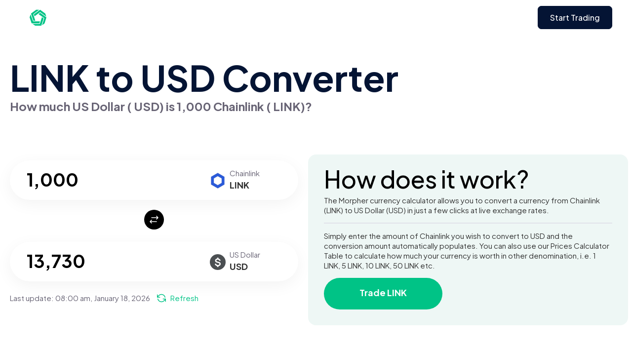

--- FILE ---
content_type: text/html
request_url: https://www.morpher.com/converter/link/usd/1000
body_size: 40643
content:
<!DOCTYPE html><html lang="en"> <head><link crossorigin="anonymous" rel="DNS-prefetch" href="//fonts.googleapis.com"><link crossorigin="anonymous" rel="preconnect" href="https://fonts.googleapis.com"><link rel="preload" href="https://fonts.googleapis.com/css2?family=Plus+Jakarta+Sans:ital,wght@0,200..800;1,200..800&display=swap" as="style" crossorigin="anonymous" onload="this.onload=null;this.rel='stylesheet'"><noscript><link href="https://fonts.googleapis.com/css2?family=Plus+Jakarta+Sans:ital,wght@0,200..800;1,200..800&display=swap" rel="stylesheet" crossorigin="anonymous" type="text/css"></noscript><meta charset="UTF-8"><meta name="viewport" content="width=device-width"><link rel="icon" type="image/svg+xml" href="/converter/favicon.ico"><title>LINK to USD Converter</title><meta property="og:title" content="LINK to USD Converter"><meta name="twitter:title" content="LINK to USD Converter"><meta name="description" content="Current value of 1000 LINK in USD is 13,730 USD. Trade LINK on Morpher with zero fees and infinite liquidity."><meta property="og:image:alt" content="Current value of 1000 LINK in USD is 13,730 USD. Trade LINK on Morpher with zero fees and infinite liquidity."><meta property="og:description" content="Current value of 1000 LINK in USD is 13,730 USD. Trade LINK on Morpher with zero fees and infinite liquidity."><meta name="twitter:description" content="Current value of 1000 LINK in USD is 13,730 USD. Trade LINK on Morpher with zero fees and infinite liquidity."><meta property="og:locale" content="en_US"><meta name="image" property="og:image" content="https://www.morpher.com/converter/og_converters-landing.png"><meta property="og:image:width" content="1344"><meta property="og:image:height" content="768"><meta property="og:url" content="https://www.morpher.com/converter/link/usd/1000"><meta property="og:site_name" content="morpher.com"><meta property="og:type" content="website"><meta property="og:image:type" content="image/png"><meta name="apple-mobile-web-app-title" content="morpher.com"><meta name="twitter:card" content="summary_large_image"><meta name="twitter:creator" content="@morpher_io"><meta name="twitter:site" content="@morpher_io"><meta name="twitter:image:src" content="https://www.morpher.com/converter/og_converters-landing.png"><link rel="canonical" href="https://www.morpher.com/converter/link/usd/1000"><link rel="stylesheet" href="/_astro/_amount_.DBjM2moF.css">
<link rel="stylesheet" href="/_astro/_page_.9A-XjlV0.css">
<style>footer[data-astro-cid-ld62vyah]{background-color:#fff;margin-top:150px}.footer-menu[data-astro-cid-ld62vyah]{margin-bottom:80px;display:flex;justify-content:center;gap:20px;flex-wrap:wrap}.footer-menu[data-astro-cid-ld62vyah] a[data-astro-cid-ld62vyah]{color:#929497;font-size:15px}.footer-menu[data-astro-cid-ld62vyah] a[data-astro-cid-ld62vyah]:hover{text-decoration:underline;text-decoration-color:#929497;cursor:pointer}.copyright-text[data-astro-cid-ld62vyah]{text-align:center;font-size:10px;margin-bottom:30px}
.language-section[data-astro-cid-qdptefdu]{position:relative}.dropdown-selection[data-astro-cid-qdptefdu] .language-selector[data-astro-cid-qdptefdu]{padding-bottom:10px}.dropdown-selection[data-astro-cid-qdptefdu]{position:absolute;background-color:#fff;top:-170px;left:-15px;padding:10px 15px 5px;border-radius:12px;border:1px solid #EAECF0;background:#fff;box-shadow:0 4px 8px #0000000a,0 1px 2px #1018280f;width:100px}.language-selector[data-astro-cid-qdptefdu]{display:flex;cursor:pointer;color:#929497;font-size:15px;gap:5px;align-items:center}.language-selector[data-astro-cid-qdptefdu] .flag[data-astro-cid-qdptefdu]{width:20px;height:20px}
a[data-astro-cid-2l52jgvk]{color:inherit;transition-delay:0s;transition-duration:.35s;transition-property:all;transition-timing-function:cubic-bezier(.25,.46,.45,.94)}a[data-astro-cid-2l52jgvk]:hover .title[data-astro-cid-2l52jgvk]{color:#228cdb;transition-delay:0s;transition-duration:.2s;transition-property:all;transition-timing-function:cubic-bezier(.25,.46,.45,.94)}.card-feature-img[data-astro-cid-2l52jgvk]{height:185px;-o-object-position:center;object-position:center;-o-object-fit:cover;object-fit:cover;border-radius:10px 10px 0 0;width:100%}.blog-card[data-astro-cid-2l52jgvk]:hover .card-feature-img[data-astro-cid-2l52jgvk]{opacity:.8}.card-content[data-astro-cid-2l52jgvk]{padding:20px;border-top:0;border-bottom:1px solid #E9E9E9;border-left:1px solid #E9E9E9;border-right:1px solid #E9E9E9;border-bottom-left-radius:16px;border-bottom-right-radius:16px;box-sizing:content-box}.card-content[data-astro-cid-2l52jgvk] h3[data-astro-cid-2l52jgvk].title.is-size-5{line-height:1.3}.card-content[data-astro-cid-2l52jgvk] .excerpt[data-astro-cid-2l52jgvk]{margin-top:10px}.card-content[data-astro-cid-2l52jgvk] .bottom-text[data-astro-cid-2l52jgvk]{border-top:1.5px solid #ebebeb;padding-top:10px;width:100%}@media only screen and (max-width:768px){.blog-card[data-astro-cid-2l52jgvk]{max-width:inherit}}.blog-info[data-astro-cid-2l52jgvk]{padding-bottom:20px;height:199px;box-sizing:content-box}.blog-info[data-astro-cid-2l52jgvk] h3[data-astro-cid-2l52jgvk]{line-height:38px}@media only screen and (max-width:768px){.blog-info[data-astro-cid-2l52jgvk] h3[data-astro-cid-2l52jgvk]{font-size:20px;font-weight:400;line-height:32px}.blog-info[data-astro-cid-2l52jgvk]{padding-bottom:0;height:unset;box-sizing:content-box}}.card-image[data-astro-cid-2l52jgvk]{height:185px}
</style><script type="module" src="/_astro/page.BRBWVeaW.js"></script></head> <body data-pagefind-ignore>  <main> <div class="nav-wrapper" data-astro-cid-dsb2oqve> <nav class="navbar navbar-spacing" data-astro-cid-dsb2oqve> <div class="container" data-astro-cid-dsb2oqve> <a class="navbar-item" href="https://www.morpher.com/new" data-astro-cid-dsb2oqve> <img class="nav-logo" width="34" height="34" src="/converter/nav_logo_green.svg" alt="Morpher Logo" data-astro-cid-dsb2oqve> </a> <div class="end-item is-flex" data-astro-cid-dsb2oqve>  <div class="mt-button"> <!-- Navbar Button --> <a class="font-medium get-started" data-get-started-button href="#" id="btnGetStarted"> Start Trading </a> </div>   </div> <a role="button" class="is-hidden-desktop navbar-burger" data-target="navMenu" aria-label="menu" aria-expanded="false" style="display: none" @click="isOpen = !isOpen" data-astro-cid-dsb2oqve> <span aria-hidden="true" data-astro-cid-dsb2oqve></span> <span aria-hidden="true" data-astro-cid-dsb2oqve></span> <span aria-hidden="true" data-astro-cid-dsb2oqve></span> </a> </div> </nav> </div> <script lang="javascript">




</script>   <section class="section bg-green"> <div class="container"> <h1 class="has-text-left converter-title"> LINK to  USD Converter
</h1> <h2 class="has-text-left converter-subheading">
How much US Dollar (
USD) is  1,000 Chainlink (
LINK)?
</h2> <div class="columns" style="margin-top: 80px"> <div class="column converter-section left-padding"> <div class="converter-input-section"> <div class="converter-input-currency"> <img src="https://assets.coingecko.com/coins/images/877/small/chainlink-new-logo.png?1696502009" alt="change"> <section class="data"> <p class="name">Chainlink </p> <p class="symbol"> LINK </p> </section>  </div> <div class="converter-input-div"> <input id="inValue" class="converter-input" value="1,000" placeholder="Enter amount"> </div> </div> <div class="has-text-centered converter-image-section"> <img src="/converter/btn-change.svg" alt="change"> </div> <div class="converter-input-section"> <div class="converter-input-currency"> <img src="/converter/currency/usd.svg" alt="change"> <section class="data"> <p class="name">US Dollar </p> <p class="symbol"> USD </p> </section>  </div> <div class="converter-input-div"> <input id="outValue" class="converter-input" value="13,730" placeholder="Enter amount"> </div> </div> <div class="converter-info">
Last update: <span id="last-update"></span> <span id="refresh-link" class="refresh-link" style="cursor: pointer;"> <span class="icon"> <img src="/converter/refresh.svg" alt="refresh"> </span> <span>Refresh</span> </span> </div> </div> <div class="column left-padding how-it-works"> <h2 class="header">How does it work?</h2> <div class="text">
The Morpher currency calculator allows you to convert a currency from Chainlink (LINK) 
							to  US Dollar (USD) in  just a few clicks at live exchange rates.
</div> <div class="br"></div> <div class="text">
Simply enter the amount of Chainlink you wish to convert to  USD and the
							conversion amount automatically populates. You can also use our Prices Calculator Table to calculate how much your currency is worth in other
							denomination, i.e. 1  LINK, 5  LINK, 10  LINK, 50  LINK etc.
</div> <a href="https://www.morpher.com/trade/crypto/LINK" target="_top"> <div class="trade-button">
Trade LINK </div> </a> </div> </div> </div> <iframe id="reload_data" name="reload_data" style="display: none; visibility: hidden"></iframe> </section> <script lang="javascript">(function(){const last_updated = 1768723212845;
const curr = 13.73;
const currency = "usd";
const crypto = "link";
const refreshParam = "";
const amount = 1000;
const coingecho_id = "chainlink";


 const formatOutput = (input) => {
    let decimal = 0

    if (input < .00000000001) decimal = 14;
    else if (input < .0000000001) decimal = 13;
    else if (input < .000000001) decimal = 12;
    else if (input < .00000001) decimal = 11;
    else if (input < .0000001) decimal = 10;
    else if (input < .000001) decimal = 9;
    else if (input < .00001) decimal = 8;
    else if (input < .0001) decimal = 7;
    else if (input < .001) decimal = 6;
    else if (input < .01) decimal = 5;
    else if (input < .1) decimal = 4;
    else if (input < 0) decimal = 3;
    else if (input < 1) decimal = 2;
    else if (input < 10) decimal = 1;
    else decimal = 0;


    return input.toLocaleString(undefined, { minimumFractionDigits: decimal });
};

let currAmount = curr;

	const refreshData = async () => {
		try {
			const url = `https://api.coingecko.com/api/v3/coins/${coingecho_id}?localization=en&tickers=false&market_data=true&community_data=false&developer_data=false&sparkline=false`
			
			const response = await fetch(url)
			const data = await response.json();

			if (data && data.id) {
				const oldcurrAmount = currAmount
				currAmount = data?.market_data?.current_price[currency] || oldcurrAmount
				refreshInput()

				let new_last_updated = Date.now();

				const date = document.getElementById("last-update");
				if (date && new_last_updated) {
					date.innerHTML = formatDate(new_last_updated);
				}

				const form = document.createElement('form');
				form.method = 'post';
				form.target = 'reload_data';
				
				
				form.action = window.location.protocol +'//' + window.location.host + window.location.pathname ;


				const hiddenField = document.createElement('input');
				hiddenField.type = 'hidden';
				hiddenField.name = 'coinData';
				hiddenField.value = JSON.stringify(data);

				form.appendChild(hiddenField);

				document.body.appendChild(form);

				form.submit();
			}

		} catch (err) {
			console.log('err', err)
		}
	}


	window.requestIdleCallback(() => {
		let storage = localStorage.getItem((crypto + '_' + currency).toUpperCase())
		let storage_timestamp = 0;
		if (storage) {
			storage = JSON.parse(storage)
			if (storage.last_updated) {
				storage_timestamp = storage.last_updated;
			}
		}

		if (Number(last_updated) > Number(storage_timestamp)) {
			localStorage.setItem((crypto + '_' + currency).toUpperCase(), JSON.stringify({last_updated, amount: curr}))
		}

		if (!refreshParam && last_updated && last_updated < Date.now() - 1000 * 60 * 30 && Number(storage_timestamp) <= Number(last_updated)) {
			refreshData()
		}   
	})

	
	const fill = (input, char, count) => {
		while (input.length < count) {
			input = char + input;
		}

		return input;
	};
	const formatDate = (inputDate) => {
		try {
			const months = [
				"January",
				"February",
				"March",
				"April",
				"May",
				"June",
				"July",
				"August",
				"September",
				"October",
				"November",
				"December",
			];

			const date = new Date(Number(inputDate));

			var hours = date.getHours();
			var ampm = hours >= 12 ? "pm" : "am";
			hours = hours % 12;
			hours = hours ? hours : 12; // the hour '0' should be '12'

			let output = fill(hours.toString(), "0", 2);
			output += ":" + fill(date.getMinutes().toString(), "0", 2);
			output += " " + ampm;
			output += ", " + months[date.getMonth()];
			output += " " + date.getDate();
			output += ", " + date.getFullYear();

			return output;
		} catch (err) {
			console.log("err in formatDate: " + err.roString());
		}		
	};

	const date = document.getElementById("last-update");
	if (date && last_updated) {
		date.innerHTML = formatDate(last_updated);
	}

	const refreshInput = () => {
		try {
			let inValue = document.getElementById("inValue").value;
			if (inValue) {
				inValue = Number(inValue.replace(/,/g, ""));
				if (inValue && !isNaN(inValue)) {
					const outValue = inValue * currAmount;
					if (outValue && !isNaN(outValue)) {
						document.getElementById("outValue").value =
							formatOutput(outValue);
					}
				}
			}
		} catch (err) {
			console.log("err in refreshInput: " + err.roString());
		}
	};

	const refreshOutput = () => {
		try {
			let outValue = document.getElementById("outValue").value;

			if (outValue) {
				outValue = Number(outValue.replace(/,/g, ""));
				if (outValue && !isNaN(outValue)) {
					const inValue = outValue / currAmount;
					if (inValue && !isNaN(inValue)) {
						document.getElementById("inValue").value =
							formatOutput(inValue);
					}
				}
			}
		} catch (err) {
			console.log("err in refreshOutput: " + err.roString());
		}
	};
	document.getElementById("inValue").addEventListener("keyup", (event) => {
		if (event.isComposing || event.keyCode === 229) {
			return;
		}
		refreshInput();
	});

	document.getElementById("outValue").addEventListener("keyup", (event) => {
		if (event.isComposing || event.keyCode === 229) {
			return;
		}
		refreshOutput();
	});

	document.getElementById("refresh-link").addEventListener("click", (event) => {
		document.getElementById("refresh-link").style.display = "none";
		refreshData();
		
		setTimeout(() => {
			document.getElementById("refresh-link").style.display = "";
		}, 10000);
	
	});

	const updateFromStorage = () => {
		try {
			let storage = localStorage.getItem(
				(crypto + "_" + currency).toUpperCase()
			);
			let storage_timestamp = 0;
			if (storage) {
				storage = JSON.parse(storage);
				if (storage.last_updated) {
					storage_timestamp = storage.last_updated;

					if (storage_timestamp > last_updated) {
						const date = document.getElementById("last-update");
						if (date && storage_timestamp) {
							date.innerHTML = formatDate(storage_timestamp);
						}
						currAmount = storage.amount;
						refreshInput();
					}
				}
			}
		} catch (err) {
			console.log("err in updateFromStorage: " + err.roString());
		}
	};

	updateFromStorage();

})();</script>  <section class="section bg-grey"> <div class="container"> <div class="trade-container"> <div class="trade-section"> <h2 class="heading">
Trade LINK on Morpher with zero fees and infinite liquidity
</h2> <div class="text">
We rebuilt financial markets from the ground up on the Ethereum Blockchain. All in the pursuit
					of the perfect trading experience.
</div> <a href="https://www.morpher.com/trade/crypto/LINK" target="_top"> <div class="trade-button">Trade LINK</div> </a> </div> </div> <div class="facts-container"> <h2 class="heading">
Quick facts about Chainlink </h2> <div class="text">Chainlink is a decentralized oracle network that provides secure and reliable data inputs and outputs for smart contracts on various blockchain platforms.
<h3 class="coin-facts-subheading">Main Features</h3>
●	Ability to connect smart contracts with real-world data sources, such as APIs and payment systems<br>
●	Decentralized network of nodes that provide secure and reliable data inputs and outputs<br>
●	Built-in support for multiple blockchain platforms, including Ethereum and Binance Smart Chain<br>
<h3 class="coin-facts-subheading">Why Do Investors Like Chainlink (LINK)?</h3>
Investors are attracted to Chainlink for its potential to enhance the capabilities of smart contracts by connecting them to real-world data sources, thereby increasing their functionality and utility.
<h3 class="coin-facts-subheading">Random Fact</h3>
Chainlink was founded by Sergey Nazarov and Steve Ellis, who previously worked together on the smart contract platform SmartContract.com.
<br><br>
<h2 class="coin-facts-heading">What is Chainlink (Link)?</h2>
<br>
Chainlink (LINK) is a decentralized blockchain oracle network that aims to facilitate the transfer of tamper-proof data from off-chain sources to on-chain smart contracts. 
<br><br>
The chainlink project was created in 2017 by Sergey Nazarov, Steve Ellis, and Cornell University professor Ari Juels, who co-authored a white paper introducing the Chainlink protocol and network. It is an oracle network that aims to combine real world data in a temper-proof way from off-chain sources to on-chain contracts. Currently, Chainlink is porblably the most widely used oracle network by orders of magnitude. 
<br><br>
The network nodes fetch, validate, and deliver data from multiple sources onto blockchains to execute smart contracts. Chainlink acts as a "bridge" between a blockchain and off-chain environments, which services smart contracts. Its creators claim it can be used to verify whether the parameters of a smart contract are met in a manner independent from any of the contract's stakeholders by connecting the contract directly to real-world data, events, payments, and other inputs.
<br><br>
The main problem is that it is difficult to make web3 applications if the data feed is not on-chain.  For example, smart contracts cannot interact with external data sources once they're deployed on a blockchain network as they are immutable. This means that any data needed by a smart contract must be available on the blockchain itself.
<br><br>
However, with Chainlink, smart contracts can interact with off-chain data sources such as web APIs, traditional databases, and other data sources that aren't available on a blockchain. This is made possible through a network of decentralized oracle nodes that securely fetch data from off-chain sources and deliver it to the smart contract. This ensures that the smart contract has access to all the necessary data it needs to execute its functions.
<br><br>
<h2 class="coin-facts-heading">How does Chainlink (LINK) work?</h2>
<br>
Chainlink's oracle is based on a unique architecture called "smart bond architecture." This ensures the security, reliability, and scalability of the network by using a distributed network of oracle nodes that fetch data from multiple sources and deliver it to the smart contract. Thus, the oracle nodes are incentivized to provide accurate data by receiving a fee in LINK tokens for their services. Node operators can earn LINK tokens by providing data to the network, which can then be used to pay for services or traded on cryptocurrency exchanges.
<br><br>
Chainlink's LINK token is an ERC677 token, an extension of ERC-20. Tokens act as data payloads, feeding the required data from off-chain sources to smart contracts, which then act accordingly in response to the data provided by the token. According to Chainlink, the trade value derived from these tokens is used to pay node operators for retrieving data from smart contracts, and also for deposits placed by node operators as required by contract creators. 
<br><br>
In addition to the transfer of external information to a blockchain, Chainlink can also be used for several different off-chain computation functions, including a verifiable random function (VRF) and data feeds. The data feeds have been used to bring election data on-chain, while Chainlink's VRF can be used for random number generation, which can be used in decentralized gaming. ZDNet reported the verifiability of the random number generation ensures the in-game results are tamper-proof.
</div> </div> <div class="price-chart-container"> <h2 class="heading"> LINK Price Chart
</h2> <div id="tradingview-embed-container"></div> <div class="tradingview-widget-container"> <iframe name="trading_view_chart" id="trading_view_chart" class="tradingview-frame"></iframe> </div> </div> <div class="top10-section"> <h2 class="heading">
Related Crypto Assets
</h2> <div class="pair-row"> <div class="asset-head">
Assets
</div> <div class="row-head"> USD </div><div class="row-head"> EUR </div><div class="row-head"> GBP </div><div class="row-head"> CAD </div><div class="row-head"> TRY </div><div class="row-head"> INR </div> </div> <div class="pair-row"> <div class="asset"> <img class="asset-image" src="https://assets.coingecko.com/coins/images/877/small/chainlink-new-logo.png?1696502009"> <span style="vertical-align: top;">Chainlink</span> </div> <div class="pair"> <a href="https://www.morpher.com/converter/link/usd" target="_top"> LINK/USD </a> </div><div class="pair"> <a href="https://www.morpher.com/converter/link/eur" target="_top"> LINK/EUR </a> </div><div class="pair"> <a href="https://www.morpher.com/converter/link/gbp" target="_top"> LINK/GBP </a> </div><div class="pair"> <a href="https://www.morpher.com/converter/link/cad" target="_top"> LINK/CAD </a> </div><div class="pair"> <a href="https://www.morpher.com/converter/link/try" target="_top"> LINK/TRY </a> </div><div class="pair"> <a href="https://www.morpher.com/converter/link/inr" target="_top"> LINK/INR </a> </div> </div><div class="pair-row"> <div class="asset"> <img class="asset-image" src="https://coin-images.coingecko.com/coins/images/52647/small/Lingo_200x200.png?1733914947"> <span style="vertical-align: top;">Lingo</span> </div> <div class="pair"> <a href="https://www.morpher.com/converter/lingo/usd" target="_top"> LINGO/USD </a> </div><div class="pair"> <a href="https://www.morpher.com/converter/lingo/eur" target="_top"> LINGO/EUR </a> </div><div class="pair">  </div><div class="pair">  </div><div class="pair">  </div><div class="pair">  </div> </div><div class="pair-row"> <div class="asset"> <img class="asset-image" src="https://assets.coingecko.com/coins/images/33699/small/linda-logo-200.png?1705166731"> <span style="vertical-align: top;">Linda</span> </div> <div class="pair"> <a href="https://www.morpher.com/converter/linda/usd" target="_top"> LINDA/USD </a> </div><div class="pair">  </div><div class="pair">  </div><div class="pair">  </div><div class="pair">  </div><div class="pair">  </div> </div><div class="pair-row"> <div class="asset"> <img class="asset-image" src="https://assets.coingecko.com/coins/images/12509/small/1649227343-linalogo200px.png?1696512324"> <span style="vertical-align: top;">Linear</span> </div> <div class="pair"> <a href="https://www.morpher.com/converter/lina/usd" target="_top"> LINA/USD </a> </div><div class="pair"> <a href="https://www.morpher.com/converter/lina/eur" target="_top"> LINA/EUR </a> </div><div class="pair"> <a href="https://www.morpher.com/converter/lina/gbp" target="_top"> LINA/GBP </a> </div><div class="pair"> <a href="https://www.morpher.com/converter/lina/cad" target="_top"> LINA/CAD </a> </div><div class="pair"> <a href="https://www.morpher.com/converter/lina/try" target="_top"> LINA/TRY </a> </div><div class="pair"> <a href="https://www.morpher.com/converter/lina/inr" target="_top"> LINA/INR </a> </div> </div><div class="pair-row"> <div class="asset"> <img class="asset-image" src="https://assets.coingecko.com/coins/images/16243/small/lim_200.2.png?1696515843"> <span style="vertical-align: top;">iMe Lab</span> </div> <div class="pair"> <a href="https://www.morpher.com/converter/lime/usd" target="_top"> LIME/USD </a> </div><div class="pair"> <a href="https://www.morpher.com/converter/lime/eur" target="_top"> LIME/EUR </a> </div><div class="pair"> <a href="https://www.morpher.com/converter/lime/gbp" target="_top"> LIME/GBP </a> </div><div class="pair"> <a href="https://www.morpher.com/converter/lime/cad" target="_top"> LIME/CAD </a> </div><div class="pair"> <a href="https://www.morpher.com/converter/lime/try" target="_top"> LIME/TRY </a> </div><div class="pair"> <a href="https://www.morpher.com/converter/lime/inr" target="_top"> LIME/INR </a> </div> </div><div class="pair-row"> <div class="asset"> <img class="asset-image" src="https://assets.coingecko.com/coins/images/30621/small/LogoLilai_CoinGecko.png?1696529495"> <span style="vertical-align: top;">LilAI</span> </div> <div class="pair"> <a href="https://www.morpher.com/converter/lilai/usd" target="_top"> LILAI/USD </a> </div><div class="pair">  </div><div class="pair">  </div><div class="pair">  </div><div class="pair">  </div><div class="pair">  </div> </div><div class="pair-row"> <div class="asset"> <img class="asset-image" src="https://assets.coingecko.com/coins/images/32547/small/photo_2023-10-08_12-09-02.jpg?1698474657"> <span style="vertical-align: top;">LiquidLayer</span> </div> <div class="pair"> <a href="https://www.morpher.com/converter/lila/usd" target="_top"> LILA/USD </a> </div><div class="pair">  </div><div class="pair">  </div><div class="pair">  </div><div class="pair">  </div><div class="pair">  </div> </div><div class="pair-row"> <div class="asset"> <img class="asset-image" src="https://assets.coingecko.com/coins/images/17501/small/like-token.png?1696517041"> <span style="vertical-align: top;">LIKE</span> </div> <div class="pair"> <a href="https://www.morpher.com/converter/like/usd" target="_top"> LIKE/USD </a> </div><div class="pair"> <a href="https://www.morpher.com/converter/like/eur" target="_top"> LIKE/EUR </a> </div><div class="pair"> <a href="https://www.morpher.com/converter/like/gbp" target="_top"> LIKE/GBP </a> </div><div class="pair"> <a href="https://www.morpher.com/converter/like/cad" target="_top"> LIKE/CAD </a> </div><div class="pair"> <a href="https://www.morpher.com/converter/like/try" target="_top"> LIKE/TRY </a> </div><div class="pair"> <a href="https://www.morpher.com/converter/like/inr" target="_top"> LIKE/INR </a> </div> </div><div class="pair-row"> <div class="asset"> <img class="asset-image" src="https://assets.coingecko.com/coins/images/25623/small/output-onlinepngtools.png?1696524757"> <span style="vertical-align: top;">Luna Inu</span> </div> <div class="pair"> <a href="https://www.morpher.com/converter/linu/usd" target="_top"> LINU/USD </a> </div><div class="pair">  </div><div class="pair">  </div><div class="pair">  </div><div class="pair">  </div><div class="pair">  </div> </div><div class="pair-row"> <div class="asset"> <img class="asset-image" src="https://coin-images.coingecko.com/coins/images/38068/small/lista.png?1716443925"> <span style="vertical-align: top;">Lista DAO</span> </div> <div class="pair"> <a href="https://www.morpher.com/converter/lista/usd" target="_top"> LISTA/USD </a> </div><div class="pair"> <a href="https://www.morpher.com/converter/lista/eur" target="_top"> LISTA/EUR </a> </div><div class="pair"> <a href="https://www.morpher.com/converter/lista/gbp" target="_top"> LISTA/GBP </a> </div><div class="pair"> <a href="https://www.morpher.com/converter/lista/cad" target="_top"> LISTA/CAD </a> </div><div class="pair"> <a href="https://www.morpher.com/converter/lista/try" target="_top"> LISTA/TRY </a> </div><div class="pair"> <a href="https://www.morpher.com/converter/lista/inr" target="_top"> LISTA/INR </a> </div> </div><div class="pair-row"> <div class="asset"> <img class="asset-image" src="https://assets.coingecko.com/coins/images/13825/small/logo_200x200.png?1696513568"> <span style="vertical-align: top;">Litentry</span> </div> <div class="pair"> <a href="https://www.morpher.com/converter/lit/usd" target="_top"> LIT/USD </a> </div><div class="pair"> <a href="https://www.morpher.com/converter/lit/eur" target="_top"> LIT/EUR </a> </div><div class="pair"> <a href="https://www.morpher.com/converter/lit/gbp" target="_top"> LIT/GBP </a> </div><div class="pair"> <a href="https://www.morpher.com/converter/lit/cad" target="_top"> LIT/CAD </a> </div><div class="pair"> <a href="https://www.morpher.com/converter/lit/try" target="_top"> LIT/TRY </a> </div><div class="pair"> <a href="https://www.morpher.com/converter/lit/inr" target="_top"> LIT/INR </a> </div> </div><div class="pair-row"> <div class="asset"> <img class="asset-image" src="https://assets.coingecko.com/coins/images/17278/small/Lithium_Logo-03200x200.png?1696516832"> <span style="vertical-align: top;">Lithium Finance</span> </div> <div class="pair"> <a href="https://www.morpher.com/converter/lith/usd" target="_top"> LITH/USD </a> </div><div class="pair">  </div><div class="pair">  </div><div class="pair">  </div><div class="pair">  </div><div class="pair">  </div> </div><div class="pair-row"> <div class="asset"> <img class="asset-image" src="https://assets.coingecko.com/coins/images/29930/small/_LITT_token_logo.png?1696528858"> <span style="vertical-align: top;">LitLab Games</span> </div> <div class="pair"> <a href="https://www.morpher.com/converter/litt/usd" target="_top"> LITT/USD </a> </div><div class="pair">  </div><div class="pair">  </div><div class="pair">  </div><div class="pair">  </div><div class="pair">  </div> </div><div class="pair-row"> <div class="asset"> <img class="asset-image" src="https://assets.coingecko.com/coins/images/31996/small/lixx.jpg?1696530797"> <span style="vertical-align: top;">Libra Incentix</span> </div> <div class="pair"> <a href="https://www.morpher.com/converter/lixx/usd" target="_top"> LIXX/USD </a> </div><div class="pair"> <a href="https://www.morpher.com/converter/lixx/eur" target="_top"> LIXX/EUR </a> </div><div class="pair"> <a href="https://www.morpher.com/converter/lixx/gbp" target="_top"> LIXX/GBP </a> </div><div class="pair"> <a href="https://www.morpher.com/converter/lixx/cad" target="_top"> LIXX/CAD </a> </div><div class="pair"> <a href="https://www.morpher.com/converter/lixx/try" target="_top"> LIXX/TRY </a> </div><div class="pair"> <a href="https://www.morpher.com/converter/lixx/inr" target="_top"> LIXX/INR </a> </div> </div><div class="pair-row"> <div class="asset"> <img class="asset-image" src="https://coin-images.coingecko.com/coins/images/207/small/luckycoin.png?1696501576"> <span style="vertical-align: top;">Luckycoin</span> </div> <div class="pair"> <a href="https://www.morpher.com/converter/lky/usd" target="_top"> LKY/USD </a> </div><div class="pair">  </div><div class="pair">  </div><div class="pair">  </div><div class="pair">  </div><div class="pair">  </div> </div> </div> <div class="price-stats-container"> <div class="header-section"> <h2 class="heading"> LINK to USD price stats
</h2> <div class="stats-info"> <div class="stats-info-column"> <div class="text">
24hr
</div> <div class="data green"> 0.27% <img src="/converter/price-up.svg" alt="up"> </div> </div> <div class="stats-info-column"> <div class="text">
7d
</div> <div class="data green"> 4.15% <img src="/converter/price-up.svg" alt="up"> </div> </div> <div class="stats-info-column"> <div class="text">
30d
</div> <div class="data green"> 11.98% <img src="/converter/price-up.svg" alt="up"> </div> </div> </div> </div> <div class="text">
Over the past 30 days, Chainlink has gained 11.98% to USD. The trend and price charts for the past
				week shows that LINK has gained 4.15% to USD and over the past 24 hours, LINK has gained 0.27% to
USD.
</div> <div class="columns price-columns"> <div class="column price-column"> <div class="field is-horizontal"> <table class="table is-striped is-fullwidth smaller-row-height"> <thead> <tr> <th class="stats-head"> <img src="https://assets.coingecko.com/coins/images/877/small/chainlink-new-logo.png?1696502009" alt="change"> <section class="table-heading"> LINK </section> </th> <th class="stats-head"> <img src="/converter/currency/usd.svg" alt="change"> <section class="table-heading"> USD </section> </th> </tr> </thead> <tbody> <tr> <td class="stats-cell"> <a href="/converter/link/usd/0.5">0.5 </a> </td> <td class="stats-cell">6.865 </td> </tr><tr> <td class="stats-cell"> <a href="/converter/link/usd/1">1 </a> </td> <td class="stats-cell">13.73 </td> </tr><tr> <td class="stats-cell"> <a href="/converter/link/usd/5">5 </a> </td> <td class="stats-cell">68.65 </td> </tr><tr> <td class="stats-cell"> <a href="/converter/link/usd/10">10 </a> </td> <td class="stats-cell">137.3 </td> </tr><tr> <td class="stats-cell"> <a href="/converter/link/usd/50">50 </a> </td> <td class="stats-cell">686.5 </td> </tr><tr> <td class="stats-cell"> <a href="/converter/link/usd/100">100 </a> </td> <td class="stats-cell">1,373 </td> </tr><tr> <td class="stats-cell"> <a href="/converter/link/usd/500">500 </a> </td> <td class="stats-cell">6,865 </td> </tr><tr> <td class="stats-cell"> <a href="/converter/link/usd/1000">1000 </a> </td> <td class="stats-cell">13,730 </td> </tr> </tbody> </table> </div> </div> <div class="column price-column"> <div class="field is-horizontal"> <table class="table is-striped is-fullwidth smaller-row-height"> <thead> <tr> <th class="stats-head"> <img src="/converter/currency/usd.svg" alt="change"> <section class="table-heading"> USD </section> </th> <th class="stats-head"> <img src="https://assets.coingecko.com/coins/images/877/small/chainlink-new-logo.png?1696502009" alt="change"> <section class="table-heading"> LINK </section> </th> </tr> </thead> <tbody> <tr> <td class="stats-cell"> <a href="/converter/link/usd/1/0.5">0.5</a> </td> <td class="stats-cell">6.865</td> </tr><tr> <td class="stats-cell"> <a href="/converter/link/usd/1/1">1</a> </td> <td class="stats-cell">13.73</td> </tr><tr> <td class="stats-cell"> <a href="/converter/link/usd/1/5">5</a> </td> <td class="stats-cell">68.65</td> </tr><tr> <td class="stats-cell"> <a href="/converter/link/usd/1/10">10</a> </td> <td class="stats-cell">137.3</td> </tr><tr> <td class="stats-cell"> <a href="/converter/link/usd/1/50">50</a> </td> <td class="stats-cell">686.5</td> </tr><tr> <td class="stats-cell"> <a href="/converter/link/usd/1/100">100</a> </td> <td class="stats-cell">1,373</td> </tr><tr> <td class="stats-cell"> <a href="/converter/link/usd/1/500">500</a> </td> <td class="stats-cell">6,865</td> </tr><tr> <td class="stats-cell"> <a href="/converter/link/usd/1/1000">1000</a> </td> <td class="stats-cell">13,730</td> </tr> </tbody> </table> </div> </div> </div> <a href="https://www.morpher.com/trade/crypto/LINK" target="_top"> <div class="trade-button">Trade LINK</div> </a> </div> </div> </section> <script lang="javascript">(function(){const tvSymbol = "COINBASE:LINKUSD";


	if (tvSymbol) {
		 window.requestIdleCallback(() => {
		    window.setTimeout(() => {
				let tv_url = `https://www.tradingview.com/widgetembed/?symbol=${tvSymbol}&interval=D&timezone=exchange&theme=light&style=1&withdateranges=true&hide_side_toolbar=false&left_toolbar=true&allow_symbol_change=true&save_image=false&studies=ROC%40tv-basicstudies%2CStochasticRSI%40tv-basicstudies%2CMASimple%40tv-basicstudies&show_popup_button=true&popup_width=1000&popup_height=1200&drawings_access[type]=black&drawings_access[tools][0][name]=Trend%20Line&drawings_access[tools][0][grayed]=true&locale=en`;
				window.open(tv_url, "trading_view_chart")
			}, 5000)
		 })
	}

})();</script>  <footer class="footer" data-astro-cid-ld62vyah> <div class="container" data-astro-cid-ld62vyah> <div class="footer-menu" data-astro-cid-ld62vyah> <div class="language-section" data-astro-cid-qdptefdu> <div class="dropdown-selection" id="div-language-dropdown" style="display: none" data-astro-cid-qdptefdu> <a href="/converter/link/usd/1000" data-astro-cid-qdptefdu> <div class="language-selector" data-language-selection="en" data-astro-cid-qdptefdu> <img alt="English" class="flag" src="/insights/flags/en.svg" data-astro-cid-qdptefdu> English </div> </a> </div> <div class="language-selector" data-language-dropdown data-astro-cid-qdptefdu> <img class="flag" alt="English flag" src="/insights/flags/en.svg" data-astro-cid-qdptefdu> English <img width="16" height="16" class="dropdown" alt="Change Language" src="/insights/flags/dropdown-up.svg" data-astro-cid-qdptefdu> </div> </div> <script lang="javascript">

    const configEvents = () => {

        let dropdowns = document.querySelectorAll('[data-language-dropdown]');

        // Add event listeners to fire confetti when a button is clicked.
        dropdowns.forEach((dropdown) => {
            dropdown.addEventListener('click', () => {
                document.getElementById('div-language-dropdown').style.display = ''
                document.getElementById('div-language-dropdown').focus();
            });
        });



        let selectors = document.querySelectorAll('[data-language-selection]');



        window.addEventListener('click', (event) => {
            if (event.target.className !== 'language-selector') {
                document.getElementById('div-language-dropdown').style.display = 'none'
            }
        })
        selectors.forEach((selector) => {
            selector.addEventListener('click', () => {
                document.getElementById('div-language-dropdown').style.display = 'none'

                localStorage.setItem('scrollpos', window.scrollY);


            });
        });
    }

    configEvents()

    document.addEventListener('astro:after-swap',
	() => {
		configEvents()

	}) 



</script>  <a href="https://www.morpher.com" data-astro-cid-ld62vyah> Home </a> <a href="https://www.morpher.com/trade/register" data-astro-cid-ld62vyah> Trade </a> <a href="https://www.morpher.com/ai" data-astro-cid-ld62vyah> AI </a> <a href="https://www.morpher.com/watches" data-astro-cid-ld62vyah> Watches </a> <a href="https://www.morpher.com/wallet" data-astro-cid-ld62vyah> Wallet </a> <a href="/blog" data-astro-cid-ld62vyah> Blog </a> </div> <!-- Copyright --> <p class="copyright-text" data-astro-cid-ld62vyah> Copyright © 2026 Morpher Labs GmbH
Morpher Labs GmbH. All rights reserved. 🎡 Heinestrasse 21/4, Vienna, Austria 1020 </p> </div> </footer> <script lang="javascript">

</script>  </main>  <script type="module" src="/_astro/layoutConverter.astro_astro_type_script_index_0_lang.C2WDSBOP.js"></script> <script lang="javascript">(function(){const GOOGLE_ANALYTICS_API_KEY = "G-ZKPQS232M6";
const path = "/converter/link/usd/1000";

        let loaded = false
        
        function loadGTMTag() {
            (function(w,d,s,l,i){w[l]=w[l]||[];w[l].push({'gtm.start':
            new Date().getTime(),event:'gtm.js'});var f=d.getElementsByTagName(s)[0],
            j=d.createElement(s),dl=l!='dataLayer'?'&l='+l:'';j.async=true;j.crossorigin="anonymous";j.src=
            'https://www.googletagmanager.com/gtm.js?id='+i+dl;f.parentNode.insertBefore(j,f);
            })(window,document,'script','dataLayer','GTM-N2LQTG97');
        }

        function loadTags () {
          (function(w,d,s,l,i){w[l]=w[l]||[];w[l].push({'gtm.start':
          new Date().getTime(),event:'gtm.js'});var f=d.getElementsByTagName(s)[0],
          j=d.createElement(s),dl=l!='dataLayer'?'&l='+l:'';j.async=true;j.crossorigin="anonymous";j.src=
          `https://www.googletagmanager.com/gtag/js?id=${GOOGLE_ANALYTICS_API_KEY}`;f.parentNode.insertBefore(j,f);
          })(window,document,'script','dataLayer',GOOGLE_ANALYTICS_API_KEY);

          window.dataLayer = window.dataLayer || [];
          function gtag(){dataLayer.push(arguments);}
          gtag('js', new Date());
          gtag('config', GOOGLE_ANALYTICS_API_KEY);
        }
        
        setTimeout(function() {
          loadTags()

          if (path.includes('/blog/') && !path.includes('/category/') && path !== '/blog/') {
            loadGTMTag()
          }
        }, 2000);

      })();</script> </body></html> <script lang="javascript">(function(){const last_updated = "1768723212845";
const refreshParam = "";
const crypto = "link";
const currency = "usd";
const amount = "1000";
const currencyData = {"coingecho_id":"chainlink","currency_symbol":"usd","name":"US Dollar","order":1,"amount":13.73};
const coingecho_id = "chainlink";

    document.addEventListener("DOMContentLoaded", function(event) { 

        if (!localStorage.getItem("affiliate_id") && !localStorage.getItem("affiliate_campaign")) {
            localStorage.setItem("affiliate_id", 'currency-converter')
            localStorage.setItem("affiliate_campaign", (crypto + '_' + currency).toUpperCase())
        }
    })
})();</script>  

--- FILE ---
content_type: text/javascript; charset=utf-8
request_url: https://www.morpher.com/_astro/layoutConverter.astro_astro_type_script_index_0_lang.C2WDSBOP.js
body_size: -2
content:
import"./_symbol_.astro_astro_type_script_index_0_lang.BD8JGtvK.js";import"./_commonjsHelpers.Cpj98o6Y.js";import"./utils.DMs28Psp.js";


--- FILE ---
content_type: text/javascript; charset=utf-8
request_url: https://www.morpher.com/_astro/utils.DMs28Psp.js
body_size: 16833
content:
const d="About <span class='notranslate' translate='no'>MPH</span>",_="About Us",u="Account & Login";const m="AI Insights",p="Blockchain",E="Blockchain Tools",T="Blog",A={all:"All",all_posts:"All Articles",atricle_contents:"Article Contents",back:"Back to blog",blog_posts:"Blog",cta_text:"Hundreds of markets all in one place - Apple, Bitcoin, Gold, Watches, NFTs, Sneakers and so much more.",disclaimer:"Disclaimer: All investments involve risk, and the past performance of a security, industry, sector, market, financial product, trading strategy, or individual’s trading does not guarantee future results or returns. Investors are fully responsible for any investment decisions they make. Such decisions should be based solely on an evaluation of their financial circumstances, investment objectives, risk tolerance, and liquidity needs. This post does not constitute investment advice.",email:"Enter your email",featured:"Featured",latest_articles:"Latest Articles",latest_posts:"Latest Articles",minutes:"{min} minutes",modal_1:"Invest in stocks, cryptocurrencies, forex, commodities, indices and more",modal_2:"Bonuses of up to 100,000 MPH",modal_3:"Zero commissions",modal_4:"Margin trading with 10X leverage",modal_head:"Trade Every Market in One Place",painless_trading:"Painless trading for everyone",reading_time:"Est. reading time",related_posts:"Related Posts",share:"Share",subscribe:"Subscribe now to our newsletter to get critical insights and analysis",subtitle:"Democratizing investing with perfectly liquid trades.",written_by:"Written by"},g="By ",h={"news-and-updates":"News and Updates",nfts:"NFTs","technical-analysis":"Technical Analysis",oracle:"Oracle",watches:"Watches"},C="Stories, tips, and updates on trading & crypto.",S={beginner:"Beginner",expert:"Expert"},O="Bug Bounty",I="Latest updates on new features and big releases.",b="What's New",N="Coinmarketcap",P="Track <span class='notranslate' translate='no'>MPH</span> price.",y="Company",M="Contact Us",H="Cookie Policy",D="Democratizing trading since April 2018.",R="Disclaimer",$="Discover your trading edge.",f="Exchanges",L="Featured in",v="flag",G="Follow Us",k="Gate.io",U="Buy & sell <span class='notranslate' translate='no'>MPH</span> on Gate.io.",w="Getting Started",B="Help Center",W=" Get trading support.",x="or <a href='mailto:jobs@morpher.com?subject=Your%20next%20great%20Developer%2FMarketer%2FPM%2FDesigner&body=This%20is%20why%20I%20should%20be%20your%20next%20hire...'>reach out</a>",K="We're hiring! Check",z="Impressum",q={content:"Content",cta_text:"Trade {name} and 700+ other stocks, cryptocurrencies, commodities and more on Morpher. Sign up now and never miss out on the action again!",date:"Date",disclaimer:"Disclaimer",disclaimer_text:"Morpher is not liable for the content of the AI investment insights. Like most GPT-powered tools, these summaries may contain AI hallucinations and inaccurate information. Morpher is not presenting you with any investment advice. All investments involve risk, and the past performance of a security, industry, sector, market, or financial product does not guarantee future results or returns. Investors are fully responsible for any investment decisions they make. Such decisions should be based solely on an evaluation of their financial circumstances, investment objectives, risk tolerance, and liquidity needs. These summaries do not constitute investment advice.",head:"AI Market Insights",history_heading_down:"{date} - {symbol} {category} was down {percent}",history_heading_up:"{date} - {symbol} {category} was up {percent}",morpher_insights:"Morpher AI Insights",movement_down:"{symbol} {category} is down {percent} on {date}",movement_up:"{symbol} {category} is up {percent} on {date}",news:"{symbol} News",page_description:"Morpher AI is your personal investment analyst. Get the current outlook on any stock, cryptocurrency, or commodity.",price_chart:"{symbol} Price Chart",price_history:"{symbol} Price History",subtitle_down:"Morpher AI identified a bearish signal. The {category} price may continue to fall based on the momentum of the negative news.",subtitle_up:"Morpher AI identified a bullish signal. The {category} price may continue to rise based on the momentum of the good news.",technical_analysis:"{symbol} Technical Analysis",title_down:"{name} (${symbol}) {category} Forecast: Down {percent} Today",title_up:"{name} (${symbol}) {category} Forecast: Up {percent} Today",trade:"Trade {symbol}",trending_today:"Trending Today",what_is:"What is {name}?",why_down:"Why is {name} going down?",why_up:"Why is {name} going up?"},F="Join Us",j="Learn",V={commodity:"Commodities",crypto:"Cryptocurrencies",forex:"Foreign Exchanges",index:"Indices",stock:"Stocks",unique:"Uniques"},X={commodity:"Commodity",crypto:"Crypto",forex:"Forex",index:"Index",stock:"Stock",unique:"Unique Market"},J={already_registered:"This email address is already registered for the newsletter.",email_blacklisted:"Email domain blacklisted. Dont use temp emails.",email_mx_failed:"Invalid email address.",invalid_email:"Invalid email address",newsletter_signup:"Successfully submitted. Please confirm your subscription.",no_email:"No email address was entered"},Y='["Jan","Feb","Mar","Apr","May","Jun","Jul","Aug","Sep","Oct","Nov","Dec"]',Z="Morpher Labs GmbH is based in beautiful Vienna, Austria 🎡",Q="<span class='notranslate' translate='no'>MPH</span> on Gate.io",ee="<span class='notranslate' translate='no'>MPH</span> on Uniswap",ne="MPH / Protocol Stats",se="Track transactions, supply, and protocol usage.",te="<span class='notranslate' translate='no'>MPH</span> Token",oe={ai:"AI",airdrop_email_btn:"Claim Your Free Crypto",all_rights:"Morpher Labs GmbH. All rights reserved.",blog:"Blog",copyright:"Copyright",get_started:"Get Started",home:"Home",next:"Next Arrow",open_morpher:"Open Morpher",prev:"Prev Arrow",start_trading:"Start Trading",trade:"Trade",try_morpher:"Try Morpher",wallet:"Wallet",watches:"Watches"},ae={almost_there:"You are almost there!",check_subscription:"Check your email and confirm your subscription.",confirmation_link:"We just sent you the confirmation link to",email:"Email",email_placeholder:"Enter your email address",gmail_button:"Open Gmail",interests:"What are you interested in?",interests_select:"Select Interests",join_head:"Join the Morpher Newsletter",join_news:"Get the latest news about the markets that you’re interested in",subscribe_button:"Subscribe Now",unsubscribe:'You can unsubscribe at any time. For further details review our <a class="green" target="_blank" href="https://www.morpher.com/privacy">Privacy Policy</a>.'},re="Privacy Policy",ie="Products",ce="Protocol Statistics",le="Rated top startup in Vienna & German startup to watch closely.",de="Referral Terms & Conditions",_e="Change Language",ue="Sidechain Explorer",me="Block explorer for the Layer 2 Morpher sidechain.",pe="Stocks and markets refer to virtual futures, they do not represent shares or similar investment claims. The number of available markets may deviate from 800.",Ee="Support",Te="Supported Countries",Ae="Terms of Use",ge="Token Economics",he="Tokenomics",Ce="Learn about token supply, demand, value.",Se="Trade",Oe="Buy and short 800+ markets with leverage.",Ie={commodity:"Commodities",crypto:"Cryptocurrencies",forex:"Forex",index:"Indices",stock:"Stocks"},be="Uniswap",Ne="Buy & sell <span class='notranslate' translate='no'>MPH</span> on Uniswap.",Pe="Wallet",ye="Recoverable, non-custodial crypto wallet.",Me="Watches",He="What is <span class='notranslate' translate='no'>MPH</span>?",De="Learn about the Morpher Token.",Re="Whitepaper",$e="Learn about the Morpher protocol.",fe={ABOUT_MPH:d,ABOUT_US:_,ACCOUNT_AND_LOGIN:u,AI:"AI",AI_INSIGHTS:m,BLOCKCHAIN:p,BLOCKCHAIN_TOOLS:E,BLOG:T,blog:A,blog_card_by:g,blog_category:h,BLOG_DESC:C,blog_tag:S,BUG_BOUNTY:O,CHANGELOG_NAV_DESC:I,CHANGELOG_TITLE:b,COINMAKRETCAP:N,COINMAKRETCAP_DESC:P,COMPANY:y,CONTACT_US:M,cookie_policy:H,DEMOCRATIZING_TRADING:D,disclaimer:R,DISCOVER_TRADING_EDGE:$,EXCHANGES:f,featured_in:L,flag:v,FOLLOW_US:G,GATEIO:k,GATEIO_DESC:U,GETTING_STARTED:w,HELP_CENTER:B,HELP_CENTER_DESC:W,HIRING_CONTACT:x,HIRING_ON:K,impressum:z,insights:q,JOIN_US:F,LEARN:j,market_types:V,market_types_single:X,messages:J,MONTHS:Y,MORPHER_BASED_IN:Z,MPH_ON_GATE:Q,MPH_ON_UNISWAP:ee,MPH_PROTOCOL_STATS:ne,MPH_PROTOCOL_STATS_DESC:se,MPH_TOKEN:te,nav:oe,newsletter:ae,privacy_policy:re,PRODUCTS:ie,PROTOCOL_STATISTICS:ce,RATED_TOP:le,referral_terms:de,select_language:_e,SIDECHAIN_EXPLORER:ue,SIDECHAIN_EXPLORER_DESC:me,STOCKS_MARKETS_DISCLAMER:pe,SUPPORT:Ee,SUPPORTED_COUNTRIES:Te,terms_of_use:Ae,TOKEN_ECONOMICS:ge,TOKENOMICS:he,TOKENOMICS_DESC:Ce,TRADE:Se,TRADE_DESC:Oe,type:Ie,UNISWAP:be,UNISWAP_DESC:Ne,WALLET:Pe,WALLET_DESC:ye,WATCHES:Me,WHAT_IS_MPH:He,WHAT_IS_MPH_DESC:De,WHITEPAPER:Re,WHITEPAPER_DESC:$e},Le="Über <span class='notranslate' translate='no'>MPH</span>",ve="Über uns",Ge="Konto & Anmeldung",ke="KI",Ue="AI Insights",we="Blockchain",Be="Blockchain-Tools",We="Blog",xe={all:"Alle",all_posts:"Alle Artikel",atricle_contents:"Artikelinhalt",back:"Zurück zum Blog",blog_posts:"Blog",cta_text:"Hunderte von Märkten an einem Ort - Apple, Bitcoin, Gold, Uhren, NFTs, Sneaker und vieles mehr.",disclaimer:"Haftungsausschluss: Alle Investitionen sind mit Risiken verbunden und die bisherige Performance eines Wertpapiers, einer Branche, eines Sektors, eines Marktes, eines Finanzprodukts, einer Handelsstrategie oder des Handels einer Einzelperson ist keine Garantie für zukünftige Ergebnisse oder Erträge. Anleger sind voll verantwortlich für alle von ihnen getroffenen Anlageentscheidungen. Solche Entscheidungen sollten ausschließlich auf einer Bewertung ihrer finanziellen Umstände, Anlageziele, Risikobereitschaft und Liquiditätsbedürfnisse basieren. Dieser Beitrag stellt keine Anlageberatung dar",email:"Gib deine E-Mail-Adresse ein",featured:"Vorgestellt",latest_articles:"Neueste Artikel",latest_posts:"Neueste Artikel",minutes:"{min} Minuten",modal_1:"Investiere in Aktien, Kryptowährungen, Forex, Rohstoffe, Indizes und mehr",modal_2:"Boni von bis zu 100.000 MPH",modal_3:"Keine Provisionen",modal_4:"Margin-Handel mit 10-fachem Hebel",modal_head:"Handle jeden Markt an einem Ort",painless_trading:"Schmerzfreier Handel für alle",reading_time:"Geschätzte Lesezeit",related_posts:"Ähnliche Beiträge",share:"Teilen",subscribe:"Abonniere jetzt unseren Newsletter, um wichtige Einblicke und Analysen zu erhalten",subtitle:"Investieren für alle zugänglich machen mit perfekt liquiden Trades.",written_by:"Geschrieben von"},Ke="Von ",ze={"news-and-updates":"Neuigkeiten und Updates",nfts:"NFTs","technical-analysis":"Technische Analyse",trading:"Handel",uniques:"Einzigartige",watches:"Uhren",oracle:"Orakel"},qe="Geschichten, Tipps und Updates zum Handel und Krypto.",Fe={beginner:"Anfänger",expert:"Experte"},je="Bug-Bounty",Ve="Neueste Updates zu neuen Funktionen und großen Veröffentlichungen.",Xe="Neuigkeiten",Je="Coinmarketcap",Ye="Verfolge den Preis von <span class='notranslate' translate='no'>MPH</span>.",Ze="Firma",Qe="Kontaktiere uns",en="Cookie-Richtlinie",nn="Handel für alle seit April 2018.",sn="Haftungsausschluss",tn="Entdecke deine Trading-Edge.",on="Börsen",an="Vorgestellt in",rn="Flagge",cn="Folge uns",ln="Gate.io",dn="Kaufe und verkaufe <span class='notranslate' translate='no'>MPH</span> auf Gate.io.",_n="Los geht's",un="Hilfe-Center",mn="Erhalte Handelsunterstützung.",pn="oder <a href='mailto:jobs@morpher.com?subject=Dein%20n%C3%A4chster%20gro%C3%9Fartiger%20Entwickler%2FMarketer%2FPM%2FDesigner&body=Deshalb%20solltest%20du%20mich%20einstellen...'>kontaktiere uns</a>",En="Wir stellen ein! Schau",Tn="Impressum",An={content:"Inhalt",cta_text:"Handle {name} und über 700 andere Aktien, Kryptowährungen, Rohstoffe und mehr auf Morpher. Melde dich jetzt an und verpasse nie wieder die Action!",date:"Datum",disclaimer:"Haftungsausschluss",disclaimer_text:"Morpher haftet nicht für den Inhalt der AI-Investment-Einblicke. Wie bei den meisten GPT-basierten Tools können diese Zusammenfassungen AI-Halluzinationen und ungenaue Informationen enthalten. Morpher präsentiert Ihnen keine Anlageberatung. Alle Investitionen beinhalten Risiken und die vergangene Performance eines Wertpapiers, einer Branche, eines Sektors, eines Marktes oder eines Finanzprodukts garantiert keine zukünftigen Ergebnisse oder Renditen. Investoren sind vollständig verantwortlich für alle Anlageentscheidungen, die sie treffen. Solche Entscheidungen sollten ausschließlich auf einer Bewertung ihrer finanziellen Umstände, Anlageziele, Risikotoleranz und Liquiditätsbedürfnisse basieren. Diese Zusammenfassungen stellen keine Anlageberatung dar.",head:"AI Markt Insights",history_heading_down:"{date} - {symbol} {category} war um {percent} gesunken",history_heading_up:"{date} - {symbol} {category} stieg um {percent}",morpher_insights:"Morpher AI Insights",movement_down:"{symbol} {category} ist um {percent} am {date} gesunken",movement_up:"{symbol} {category} ist um {percent} am {date} gestiegen",news:"{symbol} Nachrichten",page_description:"Morpher AI ist dein persönlicher Investmentanalyst. Erhalte die aktuelle Prognose für jede Aktie, Kryptowährung oder Rohstoff.",price_chart:"{symbol} Preisdiagramm",price_history:"{symbol} Preisverlauf",subtitle_down:"Morpher AI hat ein bärisches Signal identifiziert. Der {category}-Preis könnte aufgrund des Schwungs der negativen Nachrichten weiter fallen.",subtitle_up:"Morpher AI hat ein bullisches Signal erkannt. Der {category}-Preis könnte aufgrund des Schwungs der guten Nachrichten weiter steigen.",technical_analysis:"{symbol} Technische Analyse",title_down:"{name} (${symbol}) {category} Prognose: Heute um {percent} gesunken",title_up:"{name} (${symbol}) {category} Prognose: Heute um {percent} gestiegen",trade:"{symbol} Handeln",trending_today:"Heute im Trend",what_is:"Was ist {name}?",why_down:"Warum geht {name} runter?",why_up:"Warum steigt {name}?"},gn="Mach mit",hn="Lernen",Cn={commodity:"Rohstoffe",crypto:"Kryptowährungen",forex:"Devisen",index:"Indizes",stock:"Aktien",unique:"Einzigartige"},Sn={commodity:"Ware",crypto:"Krypto",forex:"Devisen",index:"Index",stock:"Aktie",unique:"Einzigartiger Markt"},On={already_registered:"Diese E-Mail-Adresse ist bereits für den Newsletter registriert.",email_blacklisted:"E-Mail-Domain auf der schwarzen Liste. Verwende keine temporären E-Mails.",email_mx_failed:"Ungültige E-Mail-Adresse.",invalid_email:"Ungültige E-Mail-Adresse",newsletter_signup:"Erfolgreich eingereicht. Bitte bestätige dein Abonnement.",no_email:"Keine E-Mail-Adresse wurde eingegeben"},In='["Jan","Feb","Mär","Apr","Mai","Jun","Jul","Aug","Sep","Okt","Nov","Dez"]',bn="Morpher Labs GmbH hat seinen Sitz im wunderschönen Wien, Österreich 🎡",Nn="<span class='notranslate' translate='no'>MPH</span> auf Gate.io",Pn="<span class='notranslate' translate='no'>MPH</span> auf Uniswap",yn="MPH / Protokollstatistiken",Mn="Verfolge Transaktionen, Versorgung und Protokollnutzung.",Hn="<span class='notranslate' translate='no'>MPH</span> Token",Dn={ai:"KI",airdrop_email_btn:"Hole dir dein kostenloses Krypto",all_rights:"Morpher Labs GmbH. Alle Rechte vorbehalten.",blog:"Blog",copyright:"Urheberrecht",get_started:"Los geht's",home:"Startseite",next:"Nächster Pfeil",open_morpher:"Morpher öffnen",prev:"Vorheriger Pfeil",start_trading:"Handel starten",trade:"Handel",try_morpher:"Probiere Morpher aus",wallet:"Geldbörse",watches:"Uhren"},Rn={almost_there:"Du bist fast da!",check_subscription:"Überprüfe deine E-Mails und bestätige dein Abonnement.",confirmation_link:"Wir haben dir gerade den Bestätigungslink gesendet an",email:"E-Mail",email_placeholder:"Gib deine E-Mail-Adresse ein",gmail_button:"Gmail öffnen",interests:"Woran bist du interessiert?",interests_select:"Interessen auswählen",join_head:"Abonniere den Morpher-Newsletter",join_news:"Erhalte die neuesten Nachrichten über die Märkte, die dich interessieren",subscribe_button:"Jetzt abonnieren",unsubscribe:'Du kannst dich jederzeit abmelden. Weitere Details findest du in unserer <a class="green" target="_blank" href="https://www.morpher.com/privacy">Datenschutzerklärung</a>.'},$n="Datenschutzrichtlinie",fn="Produkte",Ln="Protokollstatistiken",vn="Bestbewertetes Startup in Wien & Deutsches Startup, das man genau im Auge behalten sollte.",Gn="Bedingungen für Empfehlungen",kn="Sprache ändern",Un="Sidechain-Explorer",wn="Block-Explorer für die Layer-2-Morpher-Sidechain.",Bn="Aktien und Märkte beziehen sich auf virtuelle Futures und stellen keine Aktien oder ähnliche Anlageansprüche dar. Die Anzahl der verfügbaren Märkte kann von 800 abweichen.",Wn="Support",xn="Unterstützte Länder",Kn="Nutzungsbedingungen",zn="Tokenomik",qn="Tokenomik",Fn="Erfahren Sie mehr über Token-Angebot, -Nachfrage und -Wert.",jn="Handel",Vn="Kaufe und verkaufe über 800 Märkte mit Hebelwirkung.",Xn={commodity:"Rohstoffe",crypto:"Kryptowährungen",forex:"Devisen",index:"Indizes",stock:"Aktien"},Jn="Uniswap",Yn="Kaufe und verkaufe <span class='notranslate' translate='no'>MPH</span> auf Uniswap.",Zn="Geldbörse",Qn="Wiederherstellbare, nicht verwahrte Krypto-Wallet.",es="Uhren",ns="Was ist <span class='notranslate' translate='no'>MPH</span>?",ss="Erfahren Sie mehr über den Morpher Token.",ts="Whitepaper",os="Erfahren Sie mehr über das Morpher-Protokoll.",as={ABOUT_MPH:Le,ABOUT_US:ve,ACCOUNT_AND_LOGIN:Ge,AI:ke,AI_INSIGHTS:Ue,BLOCKCHAIN:we,BLOCKCHAIN_TOOLS:Be,BLOG:We,blog:xe,blog_card_by:Ke,blog_category:ze,BLOG_DESC:qe,blog_tag:Fe,BUG_BOUNTY:je,CHANGELOG_NAV_DESC:Ve,CHANGELOG_TITLE:Xe,COINMAKRETCAP:Je,COINMAKRETCAP_DESC:Ye,COMPANY:Ze,CONTACT_US:Qe,cookie_policy:en,DEMOCRATIZING_TRADING:nn,disclaimer:sn,DISCOVER_TRADING_EDGE:tn,EXCHANGES:on,featured_in:an,flag:rn,FOLLOW_US:cn,GATEIO:ln,GATEIO_DESC:dn,GETTING_STARTED:_n,HELP_CENTER:un,HELP_CENTER_DESC:mn,HIRING_CONTACT:pn,HIRING_ON:En,impressum:Tn,insights:An,JOIN_US:gn,LEARN:hn,market_types:Cn,market_types_single:Sn,messages:On,MONTHS:In,MORPHER_BASED_IN:bn,MPH_ON_GATE:Nn,MPH_ON_UNISWAP:Pn,MPH_PROTOCOL_STATS:yn,MPH_PROTOCOL_STATS_DESC:Mn,MPH_TOKEN:Hn,nav:Dn,newsletter:Rn,privacy_policy:$n,PRODUCTS:fn,PROTOCOL_STATISTICS:Ln,RATED_TOP:vn,referral_terms:Gn,select_language:kn,SIDECHAIN_EXPLORER:Un,SIDECHAIN_EXPLORER_DESC:wn,STOCKS_MARKETS_DISCLAMER:Bn,SUPPORT:Wn,SUPPORTED_COUNTRIES:xn,terms_of_use:Kn,TOKEN_ECONOMICS:zn,TOKENOMICS:qn,TOKENOMICS_DESC:Fn,TRADE:jn,TRADE_DESC:Vn,type:Xn,UNISWAP:Jn,UNISWAP_DESC:Yn,WALLET:Zn,WALLET_DESC:Qn,WATCHES:es,WHAT_IS_MPH:ns,WHAT_IS_MPH_DESC:ss,WHITEPAPER:ts,WHITEPAPER_DESC:os},rs="À propos de <span class='notranslate' translate='no'>MPH</span>",is="À propos de nous",cs="Compte et Connexion",ls="IA",ds="Aperçus de l'IA",_s="Blockchain",us="Outils de Blockchain",ms="Blogue",ps={all:"Tous",all_posts:"Tous les articles",atricle_contents:"Contenu de l'article",back:"Retour au blog",blog_posts:"Blog",cta_text:"Des centaines de marchés en un seul endroit - Apple, Bitcoin, Or, Montres, NFTs, Baskets et bien plus encore.",disclaimer:"Avertissement : Tous les investissements comportent des risques et les performances passées d'un titre, d'un secteur, d'un marché, d'un produit financier, d'une stratégie de trading ou des transactions d'un individu ne garantissent pas les résultats ou les rendements futurs. Les investisseurs sont entièrement responsables de toutes les décisions d'investissement qu'ils prennent. Ces décisions doivent être basées uniquement sur une évaluation de leur situation financière, de leurs objectifs d'investissement, de leur tolérance au risque et de leurs besoins en liquidités. Ce post ne constitue pas un conseil en investissement.",email:"Entrez votre email",featured:"En vedette",latest_articles:"Derniers articles",latest_posts:"Derniers articles",minutes:"{min} minutes",modal_1:"Investis dans des actions, des cryptomonnaies, le forex, des matières premières, des indices et plus encore",modal_2:"Bonus allant jusqu'à 100 000 MPH",modal_3:"Zéro commissions",modal_4:"Trading sur marge avec un effet de levier de 10X",modal_head:"Échange tous les marchés en un seul endroit",painless_trading:"Le trading sans douleur pour tout le monde",reading_time:"Temps de lecture estimé",related_posts:"Articles connexes",share:"Partager",subscribe:"Abonne-toi maintenant à notre newsletter pour obtenir des analyses et des informations essentielles",subtitle:"Démocratiser l'investissement avec des transactions parfaitement liquides.",written_by:"Écrit par"},Es="Par ",Ts={"news-and-updates":"Nouvelles et mises à jour",nfts:"NFTs","technical-analysis":"Analyse Technique",trading:"Trading",uniques:"Uniques",watches:"Montres",oracle:"Oracle"},As="Des histoires, des astuces et des mises à jour sur le trading et la crypto.",gs={beginner:"Débutant",expert:"Expert"},hs="Prime aux bugs",Cs="Dernières mises à jour sur les nouvelles fonctionnalités et les grandes sorties.",Ss="Quoi de neuf",Os="Coinmarketcap",Is="Suivre le prix de <span class='notranslate' translate='no'>MPH</span>.",bs="Entreprise",Ns="Nous contacter",Ps="Politique de cookies",ys="Démocratisation du trading depuis avril 2018.",Ms="Avertissement",Hs="Découvrez votre avantage en trading.",Ds="Échanges",Rs="En vedette dans",$s="drapeau",fs="Suivez-nous",Ls="Gate.io",vs="Achetez et vendez <span class='notranslate' translate='no'>MPH</span> sur Gate.io.",Gs="Commencer",ks="Centre d'aide",Us="Obtenez de l'aide pour le trading.",ws="ou <a href='mailto:jobs@morpher.com?subject=Votre%20prochain%20développeur%2Fmarketeur%2FPM%2Fdesigner&body=Voici%20pourquoi%20je%20devrais%20être%20votre%20prochain%20embauche...'>nous contacter</a>",Bs="Nous recrutons ! Vérifiez",Ws="Mentions légales",xs={content:"Contenu",cta_text:"Échange {name} et plus de 700 autres actions, cryptomonnaies, matières premières et plus sur Morpher. Inscris-toi maintenant et ne manque plus jamais l'action!",date:"Date",disclaimer:"Avertissement",disclaimer_text:"Morpher n'est pas responsable du contenu des informations d'investissement AI. Comme la plupart des outils alimentés par GPT, ces résumés peuvent contenir des hallucinations AI et des informations inexactes. Morpher ne vous présente aucun conseil en investissement. Tous les investissements comportent des risques et les performances passées d'un titre, d'un secteur, d'un marché ou d'un produit financier ne garantissent pas les résultats ou les rendements futurs. Les investisseurs sont entièrement responsables de toutes les décisions d'investissement qu'ils prennent. Ces décisions doivent être basées uniquement sur une évaluation de leur situation financière, de leurs objectifs d'investissement, de leur tolérance au risque et de leurs besoins en liquidités. Ces résumés ne constituent pas des conseils en investissement.",head:"Aperçus du marché de l'IA",history_heading_down:"{date} - {symbol} {category} a baissé de {percent}",history_heading_up:"{date} - {symbol} {category} a augmenté de {percent}",morpher_insights:"Aperçus de l'IA Morpher",movement_down:"{symbol} {category} a baissé de {percent} le {date}",movement_up:"{symbol} {category} a augmenté de {percent} le {date}",news:"{symbol} Actualités",page_description:"Morpher AI est votre analyste d'investissement personnel. Obtenez les perspectives actuelles sur n'importe quelle action, cryptomonnaie ou matière première.",price_chart:"Graphique de prix {symbol}",price_history:"Historique des prix {symbol}",subtitle_down:"Morpher AI a identifié un signal baissier. Le prix de {category} pourrait continuer à baisser en fonction de l'élan des mauvaises nouvelles.",subtitle_up:"Morpher AI a identifié un signal haussier. Le prix de {category} pourrait continuer à augmenter en fonction de l'élan des bonnes nouvelles.",technical_analysis:"Analyse Technique de {symbol}",title_down:"Prévision de {category} pour {name} (${symbol}) : en baisse de {percent} aujourd'hui",title_up:"Prévision de {category} pour {name} (${symbol}) : en hausse de {percent} aujourd'hui",trade:"Échanger {symbol}",trending_today:"Tendances du jour",what_is:"Qu'est-ce que {name} ?",why_down:"Pourquoi {name} est-il en baisse ?",why_up:"Pourquoi {name} augmente-t-il ?"},Ks="Rejoins-nous",zs="Apprendre",qs={commodity:"Matières premières",crypto:"Cryptomonnaies",forex:"Devises étrangères",index:"Index",stock:"Actions",unique:"Uniques"},Fs={commodity:"Marchandise",crypto:"Crypto",forex:"Forex",index:"Index",stock:"Stock",unique:"Marché Unique"},js={already_registered:"Cette adresse e-mail est déjà inscrite à la newsletter.",email_blacklisted:"Domaine de messagerie sur liste noire. N'utilise pas d'emails temporaires.",email_mx_failed:"Adresse e-mail invalide",invalid_email:"Adresse e-mail invalide",newsletter_signup:"Soumis avec succès. Veuillez confirmer votre abonnement.",no_email:"Aucune adresse e-mail n'a été saisie"},Vs='["Janv","Fév","Mars","Avr","Mai","Juin","Juil","Août","Sept","Oct","Nov","Déc"]',Xs="Morpher Labs GmbH est basé à Vienne, en Autriche 🎡",Js="<span class='notranslate' translate='no'>MPH</span> sur Gate.io",Ys="<span class='notranslate' translate='no'>MPH</span> sur Uniswap",Zs="MPH / Statistiques du protocole",Qs="Suivre les transactions, l'approvisionnement et l'utilisation du protocole.",et="Token <span class='notranslate' translate='no'>MPH</span>",nt={ai:"IA",airdrop_email_btn:"Réclamez votre crypto gratuite",all_rights:"Morpher Labs GmbH. Tous droits réservés.",blog:"Blogue",copyright:"Droits d'auteur",get_started:"Commencer",home:"Accueil",next:"Flèche suivante",open_morpher:"Ouvrir le Morpher",prev:"Flèche Préc",start_trading:"Commencer à trader",trade:"Échanger",try_morpher:"Essaye Morpher",wallet:"Portefeuille",watches:"Montres"},st={almost_there:"Tu y es presque !",check_subscription:"Vérifie ton email et confirme ton abonnement.",confirmation_link:"Nous venons de t'envoyer le lien de confirmation à",email:"E-mail",email_placeholder:"Entrez votre adresse e-mail",gmail_button:"Ouvrir Gmail",interests:"Qu'est-ce qui t'intéresse ?",interests_select:"Sélectionner les centres d'intérêt",join_head:"Rejoins la newsletter Morpher",join_news:"Recevez les dernières nouvelles sur les marchés qui vous intéressent",subscribe_button:"Abonne-toi maintenant",unsubscribe:'Tu peux te désabonner à tout moment. Pour plus de détails, consulte notre <a class="green" target="_blank" href="https://www.morpher.com/privacy">Politique de confidentialité</a>.'},tt="Politique de confidentialité",ot="Produits",at="Statistiques du protocole",rt="Meilleure start-up de Vienne et start-up allemande à surveiller de près.",it="Conditions de parrainage",ct="Changer de langue",lt="Explorateur de sidechain",dt="Explorateur de blocs pour la sidechain Layer 2 Morpher.",_t="Les actions et les marchés font référence à des futurs virtuels, ils ne représentent pas des actions ou des titres de placement similaires. Le nombre de marchés disponibles peut différer de 800.",ut="Support",mt="Pays pris en charge",pt="Conditions d'utilisation",Et="Économie des jetons",Tt="Tokenomie",At="Découvrez l'offre de jetons, la demande et la valeur.",gt="Échanger",ht="Achetez et vendez à découvert plus de 800 marchés avec effet de levier.",Ct={commodity:"Matières premières",crypto:"Cryptomonnaies",forex:"Forex",index:"Index",stock:"Actions"},St="Uniswap",Ot="Achetez et vendez <span class='notranslate' translate='no'>MPH</span> sur Uniswap.",It="Portefeuille",bt="Portefeuille de crypto récupérable et non-custodial.",Nt="Montres",Pt="Qu'est-ce que <span class='notranslate' translate='no'>MPH</span>?",yt="Découvrez le Token Morpher.",Mt="Livre blanc",Ht="Découvrez le protocole Morpher.",Dt={ABOUT_MPH:rs,ABOUT_US:is,ACCOUNT_AND_LOGIN:cs,AI:ls,AI_INSIGHTS:ds,BLOCKCHAIN:_s,BLOCKCHAIN_TOOLS:us,BLOG:ms,blog:ps,blog_card_by:Es,blog_category:Ts,BLOG_DESC:As,blog_tag:gs,BUG_BOUNTY:hs,CHANGELOG_NAV_DESC:Cs,CHANGELOG_TITLE:Ss,COINMAKRETCAP:Os,COINMAKRETCAP_DESC:Is,COMPANY:bs,CONTACT_US:Ns,cookie_policy:Ps,DEMOCRATIZING_TRADING:ys,disclaimer:Ms,DISCOVER_TRADING_EDGE:Hs,EXCHANGES:Ds,featured_in:Rs,flag:$s,FOLLOW_US:fs,GATEIO:Ls,GATEIO_DESC:vs,GETTING_STARTED:Gs,HELP_CENTER:ks,HELP_CENTER_DESC:Us,HIRING_CONTACT:ws,HIRING_ON:Bs,impressum:Ws,insights:xs,JOIN_US:Ks,LEARN:zs,market_types:qs,market_types_single:Fs,messages:js,MONTHS:Vs,MORPHER_BASED_IN:Xs,MPH_ON_GATE:Js,MPH_ON_UNISWAP:Ys,MPH_PROTOCOL_STATS:Zs,MPH_PROTOCOL_STATS_DESC:Qs,MPH_TOKEN:et,nav:nt,newsletter:st,privacy_policy:tt,PRODUCTS:ot,PROTOCOL_STATISTICS:at,RATED_TOP:rt,referral_terms:it,select_language:ct,SIDECHAIN_EXPLORER:lt,SIDECHAIN_EXPLORER_DESC:dt,STOCKS_MARKETS_DISCLAMER:_t,SUPPORT:ut,SUPPORTED_COUNTRIES:mt,terms_of_use:pt,TOKEN_ECONOMICS:Et,TOKENOMICS:Tt,TOKENOMICS_DESC:At,TRADE:gt,TRADE_DESC:ht,type:Ct,UNISWAP:St,UNISWAP_DESC:Ot,WALLET:It,WALLET_DESC:bt,WATCHES:Nt,WHAT_IS_MPH:Pt,WHAT_IS_MPH_DESC:yt,WHITEPAPER:Mt,WHITEPAPER_DESC:Ht},Rt="О <span class='notranslate' translate='no'>MPH</span>",$t="О нас",ft="Аккаунт и вход",Lt="ИИ",vt="Инсайты ИИ",Gt="Блокчейн",kt="Инструменты блокчейна",Ut="Блог",wt={all:"Все",all_posts:"Все статьи",atricle_contents:"Содержание статьи",back:"Назад к блогу",blog_posts:"Блог",cta_text:"Сотни рынков в одном месте - Apple, Bitcoin, золото, часы, NFT, кроссовки и многое другое.",disclaimer:"Отказ от ответственности: Все инвестиции связаны с риском, и прошлые результаты ценных бумаг, отраслей, секторов, рынков, финансовых продуктов, торговых стратегий или индивидуальной торговли не гарантируют будущих результатов или доходов. Инвесторы несут полную ответственность за любые инвестиционные решения, которые они принимают. Такие решения должны основываться исключительно на оценке их финансового положения, инвестиционных целей, толерантности к риску и потребностей в ликвидности. Этот пост не является инвестиционным советом.",email:"Введите свой email",featured:"Рекомендуемые",latest_articles:"Последние статьи",latest_posts:"Последние статьи",minutes:"{min} минут",modal_1:"Инвестируй в акции, криптовалюты, форекс, товары, индексы и многое другое",modal_2:"Бонусы до 100 000 MPH",modal_3:"Ноль комиссий",modal_4:"Маржинальная торговля с кредитным плечом 10X",modal_head:"Торгуй на всех рынках в одном месте",painless_trading:"Универсальная торговая платформа",reading_time:"Примерное время чтения",related_posts:"Похожие записи",share:"Поделиться",subscribe:"Подпишись на нашу рассылку, чтобы получать важные инсайты и анализ",subtitle:"Мы делаем инвестиции на международных рынках доступными по всему миру.",written_by:"Написано"},Bt="От ",Wt={"news-and-updates":"Новости и обновления",nfts:"NFT","technical-analysis":"Технический анализ",trading:"Торговля",uniques:"Уникальные",watches:"Часы",oracle:"Оракул"},xt="Истории, советы и обновления о торговле и криптовалюте.",Kt={beginner:"Новичок",expert:"Эксперт"},zt="Баг-баунти",qt="Последние обновления с новыми функциями и крупными релизами.",Ft="Что нового",jt="Coinmarketcap",Vt="Отслеживайте цену <span class='notranslate' translate='no'>MPH</span>.",Xt="Компания",Jt="Связаться с нами",Yt="Политика использования файлов cookie",Zt="Демократизация торговли с апреля 2018 года.",Qt="Отказ от ответственности",eo="Откройте свой торговый потенциал.",no="Биржи",so="Рекомендуемые",to="флаг",oo="Подписывайтесь на нас",ao="Gate.io",ro="Покупайте и продавайте <span class='notranslate' translate='no'>MPH</span> на Gate.io.",io="Начало работы",co="Центр помощи",lo="Получите поддержку в торговле.",_o="или <a href='mailto:jobs@morpher.com?subject=Ваш%20следующий%20великий%20разработчик%2Fмаркетолог%2Fменеджер%2Fдизайнер&body=Вот%20почему%20я%20должен%20быть%20вашим%20следующим%20нанятым...'>свяжитесь с нами</a>",uo="Мы нанимаем! Проверьте",mo="Информация о сайте",po={content:"Содержание",cta_text:"Инвестируйте в {name}  и 700+ акций, криптовалют, товарных рынков и многих других рынков на Morpher. Пройдите регистрацию и не упускайте больше ни одной возможности!",date:"Дата",disclaimer:"Отказ от ответственности",disclaimer_text:"Morpher не несет ответственности за содержание инвестиционной аналитика, созданной с помощью ИИ. Как и большинство инструментов на базе GPT, эта аналитика может содержать ошибки и неточную информацию. Morpher не предоставляет инвестиционных советов и рекомендаций. Любые инвестиции связаны с риском, и прошлые изменения в цене ценных бумаг, отраслей, секторов, рынков или финансовых продуктов не гарантируют будущих результатов или доходов. Инвесторы несут полную ответственность за любые инвестиционные решения, которые они принимают. Такие решения должны основываться исключительно на оценке их финансового положения, инвестиционных целей, толерантности к риску и потребностей в ликвидности. Данные аналитические сводки не являются инвестиционным советом.",head:"Анализ рыночных трендов с ИИ",history_heading_down:"{date} - {category} {symbol} упала на {percent}",history_heading_up:"{date} - {category} {symbol} выросла на {percent}",morpher_insights:"Инсайты Morpher AI",movement_down:"{category} {symbol} упал на {percent} на {date}",movement_up:"{category} {symbol} вырос на {percent} на {date}",news:"Новости {symbol}",page_description:"Morpher AI - это ваш персональный инвестиционный аналитик. Получите текущий прогноз по любой акции, криптовалюте или товару.",price_chart:"График цены {symbol}",price_history:"История цен {symbol}",subtitle_down:"Morpher AI обнаружил медвежий сигнал. Цена {category} может продолжать падать на основе импульса негативных новостей.",subtitle_up:"Morpher AI обнаружил бычий сигнал. Цена {category} может продолжать расти на основе импульса хороших новостей.",technical_analysis:"Технический анализ {symbol}",title_down:"{name} (${symbol}) Прогноз: снижение на {percent} сегодня",title_up:"{name} (${symbol}) Прогноз: повышение на {percent} сегодня {category}",trade:"Инвестировать в {symbol}",trending_today:"Сегодня в тренде",what_is:"Что такое {name}?",why_down:"Почему {name} идет на спад?",why_up:"Почему {name} растет?"},Eo="Присоединяйся к нам",To="Учиться",Ao={commodity:"Товары",crypto:"Криптовалюты",forex:"Иностранные валюты",index:"Индексы",stock:"Акции",unique:"Уникальные рынки"},go={commodity:"Товар",crypto:"Крипто",forex:"Форекс",index:"Индекс",stock:"Акция",unique:"Уникальный рынок"},ho={already_registered:"Этот адрес электронной почты уже зарегистрирован для рассылки.",email_blacklisted:"Домен электронной почты в черном списке. Не используйте временные email.",email_mx_failed:"Неверный адрес электронной почты.",invalid_email:"Неверный адрес электронной почты",newsletter_signup:"Успешно отправлено. Пожалуйста, подтвердите подписку.",no_email:"Не введён адрес электронной почты"},Co='["янв.","фев.","мар.","апр.","мая.","июня.","июля.","авг.","сент.","окт.","нояб.","дек."]',So="Компания Morpher Labs GmbH базируется в красивом Вене, Австрия 🎡",Oo="<span class='notranslate' translate='no'>MPH</span> на Gate.io",Io="<span class='notranslate' translate='no'>MPH</span> на Uniswap",bo="Статистика MPH / протокола",No="Отслеживайте транзакции, поставки и использование протокола.",Po="Токен <span class='notranslate' translate='no'>MPH</span>",yo={ai:"ИИ",airdrop_email_btn:"Получите свою бесплатную криптовалюту",all_rights:"Morpher Labs GmbH. Все права защищены.",blog:"Блог",copyright:"Авторское право",get_started:"Начать торговать",home:"Главная",next:"Следующая стрелка",open_morpher:"Открыть Морфер",prev:"Предыдущая стрелка",start_trading:"Начать торговать",trade:"Торговля",try_morpher:"Попробуй Morpher",wallet:"Кошелек",watches:"Часы"},Mo={almost_there:"Ты почти у цели!",check_subscription:"Проверь свою почту и подтверди подписку.",confirmation_link:"Мы только что отправили тебе ссылку для подтверждения на",email:"Электронная почта",email_placeholder:"Введите свой адрес электронной почты",gmail_button:"Открыть Gmail",interests:"Что тебя интересует?",interests_select:"Выбери интересы",join_head:"Подпишись на новостную рассылку Morpher",join_news:"Получайте последние новости о рынках, которые вас интересуют",subscribe_button:"Подписаться сейчас",unsubscribe:'Вы можете отписаться в любое время. Для получения дополнительной информации ознакомьтесь с нашей <a class="green" target="_blank" href="https://www.morpher.com/privacy">Политикой конфиденциальности</a>.'},Ho="Политика конфиденциальности",Do="Продукты",Ro="Статистика протокола",$o="Лучший стартап в Вене и немецкий стартап, за которым стоит следить.",fo="Условия и положения реферальной программы",Lo="Изменить язык",vo="Обозреватель Sidechain",Go="Обозреватель блоков для побочной цепочки Layer 2 Morpher.",ko="Акции и рынки относятся к виртуальным фьючерсам, они не представляют собой акции или аналогичные инвестиционные требования. Количество доступных рынков может отличаться от 800.",Uo="Поддержка",wo="Поддерживаемые страны",Bo="Условия использования",Wo="Токеномика",xo="Токеномика",Ko="Узнайте о предложении токенов, спросе и их стоимости.",zo="Торговля",qo="Покупайте и продавайте на более чем 800 рынках с плечом.",Fo={commodity:"Товары",crypto:"Криптовалюты",forex:"Форекс",index:"Индексы",stock:"Акции"},jo="Юнисвап",Vo="Покупайте и продавайте <span class='notranslate' translate='no'>MPH</span> на Uniswap.",Xo="Кошелек",Jo="Восстанавливаемый, некастодиальный криптовалютный кошелек.",Yo="Часы",Zo="Что такое <span class='notranslate' translate='no'>MPH</span>?",Qo="Узнайте о токене Morpher.",ea="Белая бумага",na="Узнайте о протоколе Morpher.",sa={ABOUT_MPH:Rt,ABOUT_US:$t,ACCOUNT_AND_LOGIN:ft,AI:Lt,AI_INSIGHTS:vt,BLOCKCHAIN:Gt,BLOCKCHAIN_TOOLS:kt,BLOG:Ut,blog:wt,blog_card_by:Bt,blog_category:Wt,BLOG_DESC:xt,blog_tag:Kt,BUG_BOUNTY:zt,CHANGELOG_NAV_DESC:qt,CHANGELOG_TITLE:Ft,COINMAKRETCAP:jt,COINMAKRETCAP_DESC:Vt,COMPANY:Xt,CONTACT_US:Jt,cookie_policy:Yt,DEMOCRATIZING_TRADING:Zt,disclaimer:Qt,DISCOVER_TRADING_EDGE:eo,EXCHANGES:no,featured_in:so,flag:to,FOLLOW_US:oo,GATEIO:ao,GATEIO_DESC:ro,GETTING_STARTED:io,HELP_CENTER:co,HELP_CENTER_DESC:lo,HIRING_CONTACT:_o,HIRING_ON:uo,impressum:mo,insights:po,JOIN_US:Eo,LEARN:To,market_types:Ao,market_types_single:go,messages:ho,MONTHS:Co,MORPHER_BASED_IN:So,MPH_ON_GATE:Oo,MPH_ON_UNISWAP:Io,MPH_PROTOCOL_STATS:bo,MPH_PROTOCOL_STATS_DESC:No,MPH_TOKEN:Po,nav:yo,newsletter:Mo,privacy_policy:Ho,PRODUCTS:Do,PROTOCOL_STATISTICS:Ro,RATED_TOP:$o,referral_terms:fo,select_language:Lo,SIDECHAIN_EXPLORER:vo,SIDECHAIN_EXPLORER_DESC:Go,STOCKS_MARKETS_DISCLAMER:ko,SUPPORT:Uo,SUPPORTED_COUNTRIES:wo,terms_of_use:Bo,TOKEN_ECONOMICS:Wo,TOKENOMICS:xo,TOKENOMICS_DESC:Ko,TRADE:zo,TRADE_DESC:qo,type:Fo,UNISWAP:jo,UNISWAP_DESC:Vo,WALLET:Xo,WALLET_DESC:Jo,WATCHES:Yo,WHAT_IS_MPH:Zo,WHAT_IS_MPH_DESC:Qo,WHITEPAPER:ea,WHITEPAPER_DESC:na},ta="Acerca de <span class='notranslate' translate='no'>MPH</span>",oa="Acerca de nosotros",aa="Cuenta y inicio de sesión",ra="IA",ia="Información de IA",ca="Blockchain",la="Herramientas de Blockchain",da="Blog",_a={all:"Todo",all_posts:"Todos los artículos",atricle_contents:"Contenido del artículo",back:"Volver al blog",blog_posts:"Blog",cta_text:"Cientos de mercados en un solo lugar - Apple, Bitcoin, Oro, Relojes, NFTs, Zapatillas y mucho más.",disclaimer:"Descargo de responsabilidad: Todas las inversiones conllevan riesgos y el rendimiento pasado de un valor, industria, sector, mercado, producto financiero, estrategia de trading o trading individual no garantiza resultados o rendimientos futuros. Los inversores son totalmente responsables de cualquier decisión de inversión que tomen. Tales decisiones deben basarse únicamente en una evaluación de sus circunstancias financieras, objetivos de inversión, tolerancia al riesgo y necesidades de liquidez. Esta publicación no constituye asesoramiento de inversión.",email:"Ingresa tu correo electrónico",featured:"Destacado",latest_articles:"Últimos Artículos",latest_posts:"Últimos Artículos",minutes:"{min} minutos",modal_1:"Invierte en acciones, criptomonedas, forex, materias primas, índices y más",modal_2:"Bonos de hasta 100,000 MPH",modal_3:"Cero comisiones",modal_4:"Operaciones con margen con apalancamiento de 10X",modal_head:"Opera en todos los mercados desde un solo lugar",painless_trading:"Comercio sin complicaciones para todos",reading_time:"Tiempo de lectura aprox",related_posts:"Publicaciones Relacionadas",share:"Compartir",subscribe:"Suscríbete ahora a nuestro boletín para obtener información y análisis críticos",subtitle:"Democratizando la inversión con operaciones perfectamente líquidas.",written_by:"Escrito por"},ua="Por ",ma={"news-and-updates":"Noticias y Actualizaciones",nfts:"NFTs","technical-analysis":"Análisis Técnico",trading:"Operar",uniques:"Únicos",watches:"Relojes",oracle:"Oráculo"},pa="Historias, consejos y actualizaciones sobre trading y criptomonedas.",Ea={beginner:"Principiante",expert:"Experto"},Ta="Recompensa por errores",Aa="Últimas actualizaciones sobre nuevas funciones y grandes lanzamientos.",ga="Novedades",ha="Coinmarketcap",Ca="Seguir el precio de <span class='notranslate' translate='no'>MPH</span>.",Sa="Empresa",Oa="Contáctanos",Ia="Política de cookies",ba="Democratizando el trading desde abril de 2018.",Na="Descargo de responsabilidad",Pa="Descubre tu ventaja en el trading.",ya="Intercambios",Ma="Destacado en",Ha="bandera",Da="Síguenos",Ra="Gate.io",$a="Compra y vende <span class='notranslate' translate='no'>MPH</span> en Gate.io.",fa="Empezar",La="Centro de ayuda",va="Obtén soporte de trading.",Ga="o <a href='mailto:jobs@morpher.com?subject=Tu%20pr%C3%B3ximo%20gran%20desarrollador%2Fmarketer%2FPM%2Fdise%C3%B1ador&body=Esta%20es%20la%20raz%C3%B3n%20por%20la%20que%20deber%C3%ADa%20ser%20tu%20pr%C3%B3ximo%20contratado...'>contactarnos</a>",ka="¡Estamos contratando! Revisa",Ua="Aviso legal",wa={content:"Contenido",cta_text:"Opera con {name} y más de 700 acciones, criptomonedas, materias primas y más en Morpher. ¡Regístrate ahora y no te pierdas la acción nunca más!",date:"Fecha",disclaimer:"Descargo de responsabilidad",disclaimer_text:"Morpher no se hace responsable del contenido de las ideas de inversión de IA. Como la mayoría de las herramientas impulsadas por GPT, estos resúmenes pueden contener alucinaciones de IA e información inexacta. Morpher no le está presentando ningún consejo de inversión. Todas las inversiones conllevan riesgos y el rendimiento pasado de un valor, industria, sector, mercado o producto financiero no garantiza resultados o rendimientos futuros. Los inversores son totalmente responsables de cualquier decisión de inversión que tomen. Tales decisiones deben basarse únicamente en una evaluación de sus circunstancias financieras, objetivos de inversión, tolerancia al riesgo y necesidades de liquidez. Estos resúmenes no constituyen asesoramiento de inversión.",head:"Información de mercado de IA",history_heading_down:"{date} - {symbol} {category} bajó {percent}",history_heading_up:"{date} - {symbol} {category} subió {percent}",morpher_insights:"Información de IA de Morpher",movement_down:"{symbol} {category} ha bajado un {percent} el {date}",movement_up:"{symbol} {category} ha subido un {percent} el {date}",news:"{symbol} Noticias",page_description:"Morpher AI es tu analista de inversión personal. Obtén la perspectiva actual sobre cualquier acción, criptomoneda o materia prima.",price_chart:"Gráfico de precios {symbol}",price_history:"Historial de precios {symbol}",subtitle_down:"Morpher AI identificó una señal bajista. El precio de {category} podría seguir cayendo basado en el impulso de las noticias negativas.",subtitle_up:"Morpher AI identificó una señal alcista. El precio de {category} podría seguir subiendo basado en el impulso de las buenas noticias.",technical_analysis:"Análisis Técnico de {symbol}",title_down:"{name} (${symbol}) Pronóstico de {category}: Baja {percent} Hoy",title_up:"{name} (${symbol}) Pronóstico de {category}: Alza {percent} Hoy",trade:"Comercia {symbol}",trending_today:"Tendencias de hoy",what_is:"¿Qué es {name}?",why_down:"¿Por qué {name} está bajando?",why_up:"¿Por qué está subiendo {name}?"},Ba="Únete a nosotros",Wa="Aprender",xa={commodity:"Productos básicos",crypto:"Criptomonedas",forex:"Divisas",index:"Índices",stock:"Acciones",unique:"Únicos"},Ka={commodity:"Producto básico",crypto:"Cripto",forex:"Forex",index:"Índice",stock:"Acciones",unique:"Mercado Único"},za={already_registered:"Esta dirección de correo electrónico ya está registrada para el boletín.",email_blacklisted:"Dominio de correo electrónico en la lista negra. No uses correos temporales.",email_mx_failed:"Dirección de correo electrónico no válida",invalid_email:"Dirección de correo electrónico no válida",newsletter_signup:"Enviado con éxito. Por favor, confirma tu suscripción.",no_email:"No se ingresó ninguna dirección de correo electrónico"},qa='["Ene","Feb","Mar","Abr","May","Jun","Jul","Ago","Sep","Oct","Nov","Dic"]',Fa="Morpher Labs GmbH tiene su sede en la hermosa Viena, Austria 🎡",ja="<span class='notranslate' translate='no'>MPH</span> en Gate.io",Va="<span class='notranslate' translate='no'>MPH</span> en Uniswap",Xa="Estadísticas de MPH / Protocolo",Ja="Realiza un seguimiento de las transacciones, el suministro y el uso del protocolo.",Ya="Token <span class='notranslate' translate='no'>MPH</span>",Za={ai:"IA",airdrop_email_btn:"Reclama tu criptomoneda gratis",all_rights:"Morpher Labs GmbH. Todos los derechos reservados.",blog:"Blog",copyright:"Derechos de autor",get_started:"Empezar",home:"Inicio",next:"Flecha siguiente",open_morpher:"Abrir Morpher",prev:"Flecha Anterior",start_trading:"Comenzar a operar",trade:"Comerciar",try_morpher:"Prueba Morpher",wallet:"Cartera",watches:"Relojes"},Qa={almost_there:"¡Ya casi llegas!",check_subscription:"Revisa tu correo electrónico y confirma tu suscripción.",confirmation_link:"Acabamos de enviarte el enlace de confirmación a",email:"Correo electrónico",email_placeholder:"Ingresa tu dirección de correo electrónico",gmail_button:"Abrir Gmail",interests:"¿En qué estás interesado?",interests_select:"Selecciona intereses",join_head:"Únete al boletín de Morpher",join_news:"Recibe las últimas noticias sobre los mercados que te interesan",subscribe_button:"Suscríbete ahora",unsubscribe:'Puedes darte de baja en cualquier momento. Para más detalles revisa nuestra <a class="green" target="_blank" href="https://www.morpher.com/privacy">Política de Privacidad</a>.'},er="Política de privacidad",nr="Productos",sr="Estadísticas del protocolo",tr="Mejor startup en Viena y startup alemana para seguir de cerca.",or="Términos y Condiciones de Referidos",ar="Cambiar idioma",rr="Explorador de Sidechain",ir="Explorador de bloques para la sidechain Layer 2 de Morpher.",cr="Las acciones y los mercados se refieren a futuros virtuales, no representan acciones ni reclamos de inversión similares. El número de mercados disponibles puede diferir de 800.",lr="Soporte",dr="Países admitidos",_r="Términos de uso",ur="Economía de tokens",mr="Tokenómica",pr="Aprende sobre el suministro, la demanda y el valor de los tokens.",Er="Comerciar",Tr="Compra y vende en corto más de 800 mercados con apalancamiento.",Ar={commodity:"Productos básicos",crypto:"Criptomonedas",forex:"Forex",index:"Índices",stock:"Acciones"},gr="Uniswap",hr="Compra y vende <span class='notranslate' translate='no'>MPH</span> en Uniswap.",Cr="Cartera",Sr="Billetera criptográfica recuperable y no custodial.",Or="Relojes",Ir="¿Qué es <span class='notranslate' translate='no'>MPH</span>?",br="Aprende sobre el Token Morpher.",Nr="Libro blanco",Pr="Aprende sobre el protocolo Morpher.",yr={ABOUT_MPH:ta,ABOUT_US:oa,ACCOUNT_AND_LOGIN:aa,AI:ra,AI_INSIGHTS:ia,BLOCKCHAIN:ca,BLOCKCHAIN_TOOLS:la,BLOG:da,blog:_a,blog_card_by:ua,blog_category:ma,BLOG_DESC:pa,blog_tag:Ea,BUG_BOUNTY:Ta,CHANGELOG_NAV_DESC:Aa,CHANGELOG_TITLE:ga,COINMAKRETCAP:ha,COINMAKRETCAP_DESC:Ca,COMPANY:Sa,CONTACT_US:Oa,cookie_policy:Ia,DEMOCRATIZING_TRADING:ba,disclaimer:Na,DISCOVER_TRADING_EDGE:Pa,EXCHANGES:ya,featured_in:Ma,flag:Ha,FOLLOW_US:Da,GATEIO:Ra,GATEIO_DESC:$a,GETTING_STARTED:fa,HELP_CENTER:La,HELP_CENTER_DESC:va,HIRING_CONTACT:Ga,HIRING_ON:ka,impressum:Ua,insights:wa,JOIN_US:Ba,LEARN:Wa,market_types:xa,market_types_single:Ka,messages:za,MONTHS:qa,MORPHER_BASED_IN:Fa,MPH_ON_GATE:ja,MPH_ON_UNISWAP:Va,MPH_PROTOCOL_STATS:Xa,MPH_PROTOCOL_STATS_DESC:Ja,MPH_TOKEN:Ya,nav:Za,newsletter:Qa,privacy_policy:er,PRODUCTS:nr,PROTOCOL_STATISTICS:sr,RATED_TOP:tr,referral_terms:or,select_language:ar,SIDECHAIN_EXPLORER:rr,SIDECHAIN_EXPLORER_DESC:ir,STOCKS_MARKETS_DISCLAMER:cr,SUPPORT:lr,SUPPORTED_COUNTRIES:dr,terms_of_use:_r,TOKEN_ECONOMICS:ur,TOKENOMICS:mr,TOKENOMICS_DESC:pr,TRADE:Er,TRADE_DESC:Tr,type:Ar,UNISWAP:gr,UNISWAP_DESC:hr,WALLET:Cr,WALLET_DESC:Sr,WATCHES:Or,WHAT_IS_MPH:Ir,WHAT_IS_MPH_DESC:br,WHITEPAPER:Nr,WHITEPAPER_DESC:Pr},c="en",a={en:fe,de:as,fr:Dt,ru:sa,es:yr};function Mr(e){const[,n]=e.pathname.split("/");return n in a?n:c}const i=(e,n)=>{let s=n.split(".");return s.length>1&&!e[s[0]]?"":[e].concat(n.split(".")).reduce(function(t,o){return t[o]})};function Hr(e){return function(s,t=void 0){let o=i(a[e],s)||i(a[c],s)||"";return t&&Object.keys(t).forEach(r=>{var l=new RegExp("{"+r+"}","g");o=o.replace(l,t[r])}),o}}export{Mr as g,Hr as u};


--- FILE ---
content_type: image/svg+xml
request_url: https://www.morpher.com/converter/refresh.svg
body_size: 483
content:
<svg width="20" height="18" viewBox="0 0 20 18" fill="none" xmlns="http://www.w3.org/2000/svg">
<path d="M1.66699 7.33333C1.66699 7.33333 1.76809 6.62563 4.69702 3.6967C7.62596 0.767767 12.3747 0.767767 15.3036 3.6967C16.3414 4.73443 17.0114 6.0006 17.3138 7.33333M1.66699 7.33333V2.33333M1.66699 7.33333H6.66699M18.3337 10.6667C18.3337 10.6667 18.2326 11.3744 15.3036 14.3033C12.3747 17.2322 7.62596 17.2322 4.69702 14.3033C3.6593 13.2656 2.98924 11.9994 2.68685 10.6667M18.3337 10.6667V15.6667M18.3337 10.6667H13.3337" stroke="#00C386" stroke-width="1.5" stroke-linecap="round" stroke-linejoin="round"/>
</svg>


--- FILE ---
content_type: image/svg+xml
request_url: https://www.morpher.com/converter/price-up.svg
body_size: 90
content:
<svg width="14" height="14" viewBox="0 0 14 14" fill="none" xmlns="http://www.w3.org/2000/svg">
<path d="M1 13L13 1M13 1H5M13 1V9" stroke="#15C78F" stroke-width="2" stroke-linecap="round" stroke-linejoin="round"/>
</svg>
